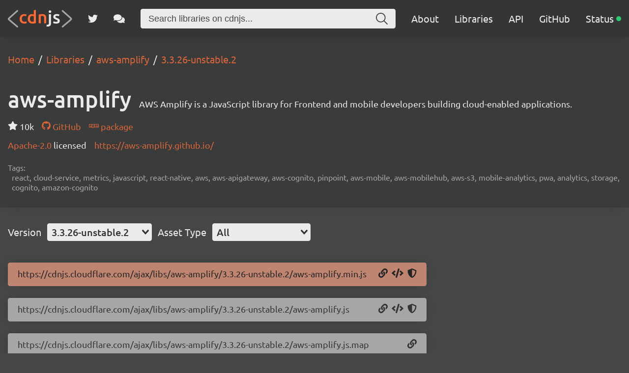

--- FILE ---
content_type: text/html; charset=utf-8
request_url: https://cdnjs.com/libraries/aws-amplify/3.3.26-unstable.2
body_size: 25924
content:
<!doctype html>
<html data-n-head-ssr lang="en" data-n-head="%7B%22lang%22:%7B%22ssr%22:%22en%22%7D%7D">
  <head >
    <meta data-n-head="ssr" charset="utf-8"><meta data-n-head="ssr" name="viewport" content="width=device-width, initial-scale=1"><meta data-n-head="ssr" name="mobile-web-app-capable" content="yes"><meta data-n-head="ssr" name="apple-mobile-web-app-capable" content="yes"><meta data-n-head="ssr" name="theme-color" content="#d9643a"><meta data-n-head="ssr" name="twitter:card" content="summary_large_image"><meta data-n-head="ssr" name="twitter:site" content="@cdnjs"><meta data-n-head="ssr" name="twitter:creator" content="@MattIPv4"><meta data-n-head="ssr" name="twitter:image" content="https://cdnjs.com/banner.png"><meta data-n-head="ssr" name="twitter:image:alt" content="cdnjs banner image"><meta data-n-head="ssr" prefix="og: http://ogp.me/ns#" property="og:type" content="website"><meta data-n-head="ssr" prefix="og: http://ogp.me/ns#" property="og:locale" content="en_GB"><meta data-n-head="ssr" prefix="og: http://ogp.me/ns#" property="og:site_name" content="cdnjs"><meta data-n-head="ssr" prefix="og: http://ogp.me/ns#" property="og:image" content="https://cdnjs.com/banner.png"><meta data-n-head="ssr" prefix="og: http://ogp.me/ns#" property="og:image:url" content="https://cdnjs.com/banner.png"><meta data-n-head="ssr" data-hid="title" name="title" content="aws-amplify - Libraries - cdnjs - The #1 free and open source CDN built to make life easier for developers"><meta data-n-head="ssr" data-hid="description" name="description" content="AWS Amplify is a JavaScript library for Frontend and mobile developers building cloud-enabled applications. - Simple. Fast. Reliable. Content delivery at its finest. cdnjs is a free and open-source CDN service trusted by over 12.5% of all websites, serving over 200 billion requests each month, powered by Cloudflare. We make it faster and easier to load library files on your websites."><meta data-n-head="ssr" data-hid="keywords" name="keywords" content="react, cloud-service, metrics, javascript, react-native, aws, aws-apigateway, aws-cognito, pinpoint, aws-mobile, aws-mobilehub, aws-s3, mobile-analytics, pwa, analytics, storage, cognito, amazon-cognito, aws-amplify, aws amplify, aws-amplify cdn, aws amplify cdn, aws-amplify cdnjs, aws amplify cdnjs, aws-amplify library, aws amplify library, cdn, cdnjs, js, javascript, css, library, web, front-end, free, open-source, open source, oss, npm, github"><meta data-n-head="ssr" data-hid="twitter:title" name="twitter:title" content="aws-amplify - Libraries - cdnjs - The #1 free and open source CDN built to make life easier for developers"><meta data-n-head="ssr" data-hid="twitter:description" name="twitter:description" content="AWS Amplify is a JavaScript library for Frontend and mobile developers building cloud-enabled applications. - Simple. Fast. Reliable. Content delivery at its finest. cdnjs is a free and open-source CDN service trusted by over 12.5% of all websites, serving over 200 billion requests each month, powered by Cloudflare. We make it faster and easier to load library files on your websites."><meta data-n-head="ssr" data-hid="twitter:url" name="twitter:url" content="https://cdnjs.com/libraries/aws-amplify/3.3.26-unstable.2"><meta data-n-head="ssr" data-hid="og:title" prefix="og: http://ogp.me/ns#" property="og:title" content="aws-amplify - Libraries - cdnjs - The #1 free and open source CDN built to make life easier for developers"><meta data-n-head="ssr" data-hid="og:description" prefix="og: http://ogp.me/ns#" property="og:description" content="AWS Amplify is a JavaScript library for Frontend and mobile developers building cloud-enabled applications. - Simple. Fast. Reliable. Content delivery at its finest. cdnjs is a free and open-source CDN service trusted by over 12.5% of all websites, serving over 200 billion requests each month, powered by Cloudflare. We make it faster and easier to load library files on your websites."><meta data-n-head="ssr" data-hid="og:url" prefix="og: http://ogp.me/ns#" property="og:url" content="https://cdnjs.com/libraries/aws-amplify/3.3.26-unstable.2"><meta data-n-head="ssr" data-hid="canonical" rel="canonical" href="https://cdnjs.com/libraries/aws-amplify/3.3.26-unstable.2"><title>aws-amplify - Libraries - cdnjs - The #1 free and open source CDN built to make life easier for developers</title><link data-n-head="ssr" rel="icon" type="image/png" href="/favicon.png"><link data-n-head="ssr" rel="shortcut-icon" type="image/png" href="/favicon.png"><link data-n-head="ssr" rel="apple-touch-icon" type="image/png" href="/favicon.png"><link data-n-head="ssr" data-hid="canonical" rel="canonical" href="https://cdnjs.com"><script data-n-head="ssr" src="https://api.radar.cloudflare.com/beacon.js" defer></script><script data-n-head="ssr" type="application/ld+json">{"@context":"http://schema.org","@type":"WebApplication","name":"aws-amplify","description":"AWS Amplify is a JavaScript library for Frontend and mobile developers building cloud-enabled applications.","keywords":"react,cloud-service,metrics,javascript,react-native,aws,aws-apigateway,aws-cognito,pinpoint,aws-mobile,aws-mobilehub,aws-s3,mobile-analytics,pwa,analytics,storage,cognito,amazon-cognito","url":"https://cdnjs.com/libraries/aws-amplify","downloadUrl":"https://cdnjs.cloudflare.com/ajax/libs/aws-amplify/6.15.7/aws-amplify.min.js","softwareVersion":"6.15.7","applicationCategory":"library","operatingSystem":"any"}</script><script data-n-head="ssr" type="application/ld+json">{"@context":"http://schema.org","@type":"WebSite","name":"cdnjs","alternateName":"CDNJS","description":"The #1 free and open source CDN built to make life easier for developers","image":"https://cdnjs.com/favicon.png","thumbnailUrl":"https://cdnjs.com/banner.png","url":"https://cdnjs.com/","sameAs":["https://github.com/cdnjs","https://twitter.com/cdnjs","https://linkedin.com/company/cdnjs"],"potentialAction":{"@type":"SearchAction","target":"https://cdnjs.com/libraries?q={search_term_string}","query-input":"name=search_term_string"}}</script><link rel="preload" href="/_/27ea87f.js" as="script"><link rel="preload" href="/_/f867c1e.js" as="script"><link rel="preload" href="/_/83ab4b1.js" as="script"><link rel="preload" href="/_/e0d7272.js" as="script"><link rel="preload" href="/_/a08a578.js" as="script"><link rel="preload" href="/_/835b390.js" as="script"><style data-vue-ssr-id="1ab9ae0a:0 262280fc:0 443e4d5c:0">@font-face{font-display:swap;font-family:"Ubuntu";font-style:normal;font-weight:300;src:local("Ubuntu Light "),local("Ubuntu-Light"),url(/_/fonts/ubuntu-latin-300.11dd408.woff2) format("woff2"),url(/_/fonts/ubuntu-latin-300.8a517f2.woff) format("woff")}@font-face{font-display:swap;font-family:"Ubuntu";font-style:italic;font-weight:300;src:local("Ubuntu Light italic"),local("Ubuntu-Lightitalic"),url(/_/fonts/ubuntu-latin-300italic.c6fd7cf.woff2) format("woff2"),url(/_/fonts/ubuntu-latin-300italic.5b545d0.woff) format("woff")}@font-face{font-display:swap;font-family:"Ubuntu";font-style:normal;font-weight:400;src:local("Ubuntu Regular "),local("Ubuntu-Regular"),url(/_/fonts/ubuntu-latin-400.3525fd9.woff2) format("woff2"),url(/_/fonts/ubuntu-latin-400.1cac021.woff) format("woff")}@font-face{font-display:swap;font-family:"Ubuntu";font-style:italic;font-weight:400;src:local("Ubuntu Regular italic"),local("Ubuntu-Regularitalic"),url(/_/fonts/ubuntu-latin-400italic.1bee454.woff2) format("woff2"),url(/_/fonts/ubuntu-latin-400italic.5a969b4.woff) format("woff")}@font-face{font-display:swap;font-family:"Ubuntu";font-style:normal;font-weight:500;src:local("Ubuntu Medium "),local("Ubuntu-Medium"),url(/_/fonts/ubuntu-latin-500.111af58.woff2) format("woff2"),url(/_/fonts/ubuntu-latin-500.437d925.woff) format("woff")}@font-face{font-display:swap;font-family:"Ubuntu";font-style:italic;font-weight:500;src:local("Ubuntu Medium italic"),local("Ubuntu-Mediumitalic"),url(/_/fonts/ubuntu-latin-500italic.b3b0953.woff2) format("woff2"),url(/_/fonts/ubuntu-latin-500italic.c4134df.woff) format("woff")}@font-face{font-display:swap;font-family:"Ubuntu";font-style:normal;font-weight:700;src:local("Ubuntu Bold "),local("Ubuntu-Bold"),url(/_/fonts/ubuntu-latin-700.7b253bf.woff2) format("woff2"),url(/_/fonts/ubuntu-latin-700.80d4eba.woff) format("woff")}@font-face{font-display:swap;font-family:"Ubuntu";font-style:italic;font-weight:700;src:local("Ubuntu Bold italic"),local("Ubuntu-Bolditalic"),url(/_/fonts/ubuntu-latin-700italic.270eb36.woff2) format("woff2"),url(/_/fonts/ubuntu-latin-700italic.7759495.woff) format("woff")}.ais-Breadcrumb-list,.ais-CurrentRefinements-list,.ais-HierarchicalMenu-list,.ais-Hits-list,.ais-InfiniteHits-list,.ais-InfiniteResults-list,.ais-Menu-list,.ais-NumericMenu-list,.ais-Pagination-list,.ais-RatingMenu-list,.ais-RefinementList-list,.ais-Results-list,.ais-ToggleRefinement-list{list-style:none;margin:0;padding:0}.ais-ClearRefinements-button,.ais-CurrentRefinements-delete,.ais-CurrentRefinements-reset,.ais-GeoSearch-redo,.ais-GeoSearch-reset,.ais-HierarchicalMenu-showMore,.ais-InfiniteHits-loadMore,.ais-InfiniteHits-loadPrevious,.ais-InfiniteResults-loadMore,.ais-Menu-showMore,.ais-RangeInput-submit,.ais-RefinementList-showMore,.ais-SearchBox-reset,.ais-SearchBox-submit,.ais-VoiceSearch-button{background:none;border:0;color:inherit;cursor:pointer;font:inherit;line-height:normal;overflow:visible;padding:0;-webkit-user-select:none;-moz-user-select:none;user-select:none}.ais-ClearRefinements-button::-moz-focus-inner,.ais-CurrentRefinements-delete::-moz-focus-inner,.ais-CurrentRefinements-reset::-moz-focus-inner,.ais-GeoSearch-redo::-moz-focus-inner,.ais-GeoSearch-reset::-moz-focus-inner,.ais-HierarchicalMenu-showMore::-moz-focus-inner,.ais-InfiniteHits-loadMore::-moz-focus-inner,.ais-InfiniteHits-loadPrevious::-moz-focus-inner,.ais-InfiniteResults-loadMore::-moz-focus-inner,.ais-Menu-showMore::-moz-focus-inner,.ais-RangeInput-submit::-moz-focus-inner,.ais-RefinementList-showMore::-moz-focus-inner,.ais-SearchBox-reset::-moz-focus-inner,.ais-SearchBox-submit::-moz-focus-inner,.ais-VoiceSearch-button::-moz-focus-inner{border:0;padding:0}.ais-ClearRefinements-button[disabled],.ais-CurrentRefinements-delete[disabled],.ais-CurrentRefinements-reset[disabled],.ais-GeoSearch-redo[disabled],.ais-GeoSearch-reset[disabled],.ais-HierarchicalMenu-showMore[disabled],.ais-InfiniteHits-loadMore[disabled],.ais-InfiniteHits-loadPrevious[disabled],.ais-InfiniteResults-loadMore[disabled],.ais-Menu-showMore[disabled],.ais-RangeInput-submit[disabled],.ais-RefinementList-showMore[disabled],.ais-SearchBox-reset[disabled],.ais-SearchBox-submit[disabled],.ais-VoiceSearch-button[disabled]{cursor:default}.ais-HierarchicalMenu-showMore,.ais-InfiniteHits-loadMore,.ais-InfiniteHits-loadPrevious,.ais-Menu-showMore,.ais-RefinementList-showMore{overflow-anchor:none}.ais-Breadcrumb-item,.ais-Breadcrumb-list,.ais-Pagination-list,.ais-PoweredBy,.ais-RangeInput-form,.ais-RatingMenu-link{align-items:center;display:flex}.ais-GeoSearch,.ais-GeoSearch-map{height:100%}.ais-HierarchicalMenu-list .ais-HierarchicalMenu-list{margin-left:1em}.ais-PoweredBy-logo{display:block;height:1.2em;width:auto}.ais-RatingMenu-starIcon{display:block;height:20px;width:20px}.ais-SearchBox-input::-ms-clear,.ais-SearchBox-input::-ms-reveal{display:none;height:0;width:0}.ais-SearchBox-input::-webkit-search-cancel-button,.ais-SearchBox-input::-webkit-search-decoration,.ais-SearchBox-input::-webkit-search-results-button,.ais-SearchBox-input::-webkit-search-results-decoration{display:none}.ais-RangeSlider .rheostat{margin-bottom:40px;margin-top:40px;overflow:visible}.ais-RangeSlider .rheostat-background{height:6px;top:0;width:100%}.ais-RangeSlider .rheostat-handle{margin-left:-12px;top:-7px}.ais-RangeSlider .rheostat-background{background-color:#fff;border:1px solid #aaa;position:relative}.ais-RangeSlider .rheostat-progress{background-color:#333;height:4px;position:absolute;top:1px}.rheostat-handle{background-color:#fff;border:1px solid #333;border-radius:50%;cursor:grab;height:20px;position:relative;width:20px;z-index:1}.rheostat-marker{background-color:#aaa;height:5px;margin-left:-1px;position:absolute;width:1px}.rheostat-marker--large{height:9px}.rheostat-value{padding-top:15px}.rheostat-tooltip,.rheostat-value{margin-left:50%;position:absolute;text-align:center;transform:translateX(-50%)}.rheostat-tooltip{top:-22px}[class^=ais-]{box-sizing:border-box;font-size:1rem}a[class^=ais-]{-webkit-text-decoration:none;text-decoration:none}.ais-Breadcrumb,.ais-ClearRefinements,.ais-CurrentRefinements,.ais-GeoSearch,.ais-HierarchicalMenu,.ais-Hits,.ais-HitsPerPage,.ais-InfiniteHits,.ais-InfiniteResults,.ais-Menu,.ais-MenuSelect,.ais-NumericMenu,.ais-NumericSelector,.ais-Pagination,.ais-Panel,.ais-PoweredBy,.ais-RangeInput,.ais-RangeSlider,.ais-RatingMenu,.ais-RefinementList,.ais-Results,.ais-ResultsPerPage,.ais-SearchBox,.ais-SortBy,.ais-Stats,.ais-ToggleRefinement{color:#3a4570}.ais-Breadcrumb-item--selected,.ais-HierarchicalMenu-item--selected,.ais-Menu-item--selected{font-weight:700}.ais-Breadcrumb-separator{font-weight:400;margin:0 .3em}.ais-Breadcrumb-link,.ais-HierarchicalMenu-link,.ais-Menu-link,.ais-Pagination-link,.ais-RatingMenu-link{color:#0096db;transition:color .2s ease-out}.ais-Breadcrumb-link:focus,.ais-Breadcrumb-link:hover,.ais-HierarchicalMenu-link:focus,.ais-HierarchicalMenu-link:hover,.ais-Menu-link:focus,.ais-Menu-link:hover,.ais-Pagination-link:focus,.ais-Pagination-link:hover,.ais-RatingMenu-link:focus,.ais-RatingMenu-link:hover{color:#0073a8}.ais-ClearRefinements-button,.ais-CurrentRefinements-reset,.ais-GeoSearch-redo,.ais-GeoSearch-reset,.ais-HierarchicalMenu-showMore,.ais-InfiniteHits-loadMore,.ais-InfiniteHits-loadPrevious,.ais-InfiniteResults-loadMore,.ais-Menu-showMore,.ais-RefinementList-showMore{background-color:#0096db;border-radius:5px;color:#fff;font-size:.8rem;outline:none;padding:.3rem .5rem;transition:background-color .2s ease-out}.ais-ClearRefinements-button:focus,.ais-ClearRefinements-button:hover,.ais-CurrentRefinements-reset:focus,.ais-CurrentRefinements-reset:hover,.ais-GeoSearch-redo:focus,.ais-GeoSearch-redo:hover,.ais-GeoSearch-reset:focus,.ais-GeoSearch-reset:hover,.ais-HierarchicalMenu-showMore:focus,.ais-HierarchicalMenu-showMore:hover,.ais-InfiniteHits-loadMore:focus,.ais-InfiniteHits-loadMore:hover,.ais-InfiniteHits-loadPrevious:focus,.ais-InfiniteHits-loadPrevious:hover,.ais-InfiniteResults-loadMore:focus,.ais-InfiniteResults-loadMore:hover,.ais-Menu-showMore:focus,.ais-Menu-showMore:hover,.ais-RefinementList-showMore:focus,.ais-RefinementList-showMore:hover{background-color:#0073a8}.ais-ClearRefinements-button--disabled,.ais-GeoSearch-redo--disabled,.ais-GeoSearch-reset--disabled,.ais-HierarchicalMenu-showMore--disabled,.ais-InfiniteHits-loadMore--disabled,.ais-InfiniteResults-loadMore--disabled,.ais-Menu-showMore--disabled,.ais-RefinementList-showMore--disabled{cursor:not-allowed;opacity:.6}.ais-ClearRefinements-button--disabled:focus,.ais-ClearRefinements-button--disabled:hover,.ais-GeoSearch-redo--disabled:focus,.ais-GeoSearch-redo--disabled:hover,.ais-GeoSearch-reset--disabled:focus,.ais-GeoSearch-reset--disabled:hover,.ais-HierarchicalMenu-showMore--disabled:focus,.ais-HierarchicalMenu-showMore--disabled:hover,.ais-InfiniteHits-loadMore--disabled:focus,.ais-InfiniteHits-loadMore--disabled:hover,.ais-InfiniteResults-loadMore--disabled:focus,.ais-InfiniteResults-loadMore--disabled:hover,.ais-Menu-showMore--disabled:focus,.ais-Menu-showMore--disabled:hover,.ais-RefinementList-showMore--disabled:focus,.ais-RefinementList-showMore--disabled:hover{background-color:#0096db}.ais-InfiniteHits-loadPrevious--disabled{display:none}.ais-CurrentRefinements{margin-top:-.3rem}.ais-CurrentRefinements,.ais-CurrentRefinements-list{display:flex;flex-wrap:wrap}.ais-CurrentRefinements-item{background-color:#495588;border-radius:5px;display:flex;margin-right:.3rem;margin-top:.3rem;padding:.3rem .5rem}.ais-CurrentRefinements-category{display:flex;margin-left:.3em}.ais-CurrentRefinements-delete{margin-left:.3rem}.ais-CurrentRefinements-categoryLabel,.ais-CurrentRefinements-delete,.ais-CurrentRefinements-label{color:#fff;font-size:.8rem;white-space:nowrap}.ais-CurrentRefinements-reset{margin-top:.3rem;white-space:nowrap}.ais-CurrentRefinements-reset+.ais-CurrentRefinements-list{margin-left:.3rem}.ais-GeoSearch{position:relative}.ais-GeoSearch-control{left:3.75rem;position:absolute;top:.8rem}.ais-GeoSearch-label{background-color:#fff;border-radius:5px;box-shadow:0 1px 1px rgba(0,0,0,.1);display:block;font-size:.8rem;outline:none;padding:.3rem .5rem;transition:background-color .2s ease-out}.ais-GeoSearch-input{margin:0 .25rem 0 0}.ais-GeoSearch-label,.ais-GeoSearch-redo,.ais-GeoSearch-reset{white-space:nowrap}.ais-GeoSearch-reset{bottom:1.25rem;left:50%;position:absolute;transform:translateX(-50%)}.ais-HierarchicalMenu-link,.ais-Menu-link{display:block;line-height:1.5}.ais-HierarchicalMenu-list,.ais-Menu-list,.ais-NumericMenu-list,.ais-RatingMenu-list,.ais-RefinementList-list{font-weight:400;line-height:1.5}.ais-HierarchicalMenu-link:after{background-image:url("data:image/svg+xml;charset=utf-8,%3Csvg xmlns='http://www.w3.org/2000/svg' viewBox='0 0 24 24'%3E%3Cpath fill='%233A4570' d='m7.3 24-2.8-2.8 9.3-9.2-9.3-9.2L7.3 0l12.2 12z'/%3E%3C/svg%3E");background-size:100% 100%;content:"";display:none;height:10px;margin-left:.3em;width:10px}.ais-HierarchicalMenu-item--parent>.ais-HierarchicalMenu-link:after{display:inline-block}.ais-HierarchicalMenu-item--selected>.ais-HierarchicalMenu-link:after{transform:rotate(90deg)}.ais-CurrentRefinements-count,.ais-RatingMenu-count{font-size:.8rem}.ais-CurrentRefinements-count:before,.ais-RatingMenu-count:before{content:"("}.ais-CurrentRefinements-count:after,.ais-RatingMenu-count:after{content:")"}.ais-HierarchicalMenu-count,.ais-Menu-count,.ais-RefinementList-count,.ais-ToggleRefinement-count{background-color:#dfe2ee;border-radius:8px;color:#3a4570;font-size:.8rem;padding:.1rem .4rem}.ais-HierarchicalMenu-showMore,.ais-Menu-showMore,.ais-RefinementList-showMore{margin-top:.5rem}.ais-Highlight-highlighted,.ais-Snippet-highlighted{background-color:#ffc168}.ais-Hits-list,.ais-InfiniteHits-list,.ais-InfiniteResults-list,.ais-Results-list{display:flex;flex-wrap:wrap;margin-left:-1rem;margin-top:-1rem}.ais-Panel-body .ais-Hits-list,.ais-Panel-body .ais-InfiniteHits-list,.ais-Panel-body .ais-InfiniteResults-list,.ais-Panel-body .ais-Results-list{margin:.5rem 0 0 -1rem}.ais-Hits-item,.ais-InfiniteHits-item,.ais-InfiniteResults-item,.ais-Results-item{border:1px solid #c4c8d8;box-shadow:0 2px 5px 0 #e3e5ec;margin-left:1rem;margin-top:1rem;padding:1rem;width:calc(25% - 1rem)}.ais-Panel-body .ais-Hits-item,.ais-Panel-body .ais-InfiniteHits-item,.ais-Panel-body .ais-InfiniteResults-item,.ais-Panel-body .ais-Results-item{margin:.5rem 0 .5rem 1rem}.ais-InfiniteHits-loadMore,.ais-InfiniteResults-loadMore{margin-top:1rem}.ais-InfiniteHits-loadPrevious{margin-bottom:1rem}.ais-HitsPerPage-select,.ais-MenuSelect-select,.ais-NumericSelector-select,.ais-ResultsPerPage-select,.ais-SortBy-select{-webkit-appearance:none;-moz-appearance:none;appearance:none;background-color:#fff;background-image:url("data:image/svg+xml;charset=utf-8,%3Csvg xmlns='http://www.w3.org/2000/svg' viewBox='0 0 24 24'%3E%3Cpath fill='%233A4570' d='m0 7.3 2.8-2.8 9.2 9.3 9.2-9.3L24 7.3 12 19.5z'/%3E%3C/svg%3E");background-position:92% 50%;background-repeat:no-repeat;background-size:10px 10px;border:1px solid #c4c8d8;border-radius:5px;max-width:100%;padding:.3rem 2rem .3rem .3rem}.ais-Panel--collapsible{position:relative}.ais-Panel--collapsible.ais-Panel--collapsed .ais-Panel-body,.ais-Panel--collapsible.ais-Panel--collapsed .ais-Panel-footer{display:none}.ais-Panel--collapsible .ais-Panel-collapseButton{background:none;border:none;padding:0;position:absolute;right:0;top:0}.ais-Panel-header{border-bottom:1px solid #c4c8d8;font-size:.8rem;font-weight:700;margin-bottom:.5rem;padding-bottom:.5rem;text-transform:uppercase}.ais-Panel-footer{font-size:.8rem;margin-top:.5rem}.ais-RangeInput-input{height:1.5rem;line-height:1.5rem;padding:0 .2rem;width:5rem}.ais-RangeInput-separator{margin:0 .3rem}.ais-RangeInput-submit{-webkit-appearance:none;-moz-appearance:none;appearance:none;background-color:#0096db;border:none;border-radius:5px;color:#fff;font-size:.8rem;height:1.5rem;line-height:1.5rem;margin-left:.3rem;outline:none;padding:0 .5rem;transition:.2s ease-out}.ais-RangeInput-submit:focus,.ais-RangeInput-submit:hover{background-color:#0073a8}.ais-RatingMenu-count{color:#3a4570}.ais-Pagination-list{justify-content:center}.ais-Pagination-item+.ais-Pagination-item{margin-left:.3rem}.ais-Pagination-link{border:1px solid #c4c8d8;border-radius:5px;display:block;padding:.3rem .6rem;transition:background-color .2s ease-out}.ais-Pagination-link:focus,.ais-Pagination-link:hover{background-color:#e3e5ec}.ais-Pagination-item--disabled .ais-Pagination-link{color:#a5abc4;cursor:not-allowed;opacity:.6}.ais-Pagination-item--disabled .ais-Pagination-link:focus,.ais-Pagination-item--disabled .ais-Pagination-link:hover{background-color:#fff;color:#a5abc4}.ais-Pagination-item--selected .ais-Pagination-link{background-color:#0096db;border-color:#0096db;color:#fff}.ais-Pagination-item--selected .ais-Pagination-link:focus,.ais-Pagination-item--selected .ais-Pagination-link:hover{color:#fff}.ais-PoweredBy-text,.ais-Stats-text,.rheostat-tooltip,.rheostat-value{font-size:.8rem}.ais-PoweredBy-logo{margin-left:.3rem}.ais-RangeSlider .rheostat-progress{background-color:#495588}.ais-RangeSlider .rheostat-background{border-color:#878faf;box-sizing:border-box}.ais-RangeSlider .rheostat-handle{border-color:#878faf}.ais-RangeSlider .rheostat-marker{background-color:#878faf}.ais-Panel-body .ais-RangeSlider{margin:2rem 0}.ais-RangeSlider-handle{background:#fff;border:1px solid #46aeda;border-radius:50%;cursor:pointer;height:20px;position:relative;width:20px;z-index:1}.ais-RangeSlider-tooltip{background:#fff;font-size:.8em;position:absolute;top:-22px}.ais-RangeSlider-value{font-size:.8em;margin-left:-20px;padding-top:15px;position:absolute;text-align:center;width:40px}.ais-RangeSlider-marker{background:#ddd;height:5px;margin-left:-1px;position:absolute;width:1px}.ais-RatingMenu-item--disabled
.ais-RatingMenu-label,.ais-RatingMenu-item--disabled .ais-RatingMenu-count{color:#c4c8d8}.ais-RatingMenu-item--selected{font-weight:700}.ais-RatingMenu-link{line-height:1.5}.ais-RatingMenu-link>*+*{margin-left:.3rem}.ais-RatingMenu-starIcon{position:relative;top:-1px;width:15px;fill:#ffc168}.ais-RatingMenu-item--disabled .ais-RatingMenu-starIcon{fill:#c4c8d8}.ais-HierarchicalMenu-searchBox>*,.ais-Menu-searchBox>*,.ais-RefinementList-searchBox>*{margin-bottom:.5rem}.ais-SearchBox-form{display:block;position:relative}.ais-SearchBox-input{-webkit-appearance:none;-moz-appearance:none;appearance:none;background-color:#fff;border:1px solid #c4c8d8;border-radius:5px;padding:.3rem 1.7rem;position:relative;width:100%}.ais-SearchBox-input::-webkit-input-placeholder{color:#a5aed1}.ais-SearchBox-input::-moz-placeholder{color:#a5aed1}.ais-SearchBox-input:-ms-input-placeholder{color:#a5aed1}.ais-SearchBox-input:-moz-placeholder{color:#a5aed1}.ais-SearchBox-loadingIndicator,.ais-SearchBox-reset,.ais-SearchBox-submit{-webkit-appearance:none;-moz-appearance:none;appearance:none;height:20px;position:absolute;right:.3rem;top:50%;transform:translateY(-50%);width:20px;z-index:1}.ais-SearchBox-submit{left:.3rem}.ais-SearchBox-reset{right:.3rem}.ais-SearchBox-loadingIcon,.ais-SearchBox-resetIcon,.ais-SearchBox-submitIcon{left:50%;position:absolute;top:50%;transform:translateX(-50%) translateY(-50%)}.ais-SearchBox-resetIcon path,.ais-SearchBox-submitIcon path{fill:#495588}.ais-SearchBox-submitIcon{height:14px;width:14px}.ais-SearchBox-resetIcon{height:12px;width:12px}.ais-SearchBox-loadingIcon{height:16px;width:16px}.ais-VoiceSearch-button{background-color:transparent;border:none;border-radius:50%;color:#3a4570;height:24px;padding:4px;width:24px}.ais-VoiceSearch-button svg{color:currentColor}.ais-VoiceSearch-button:hover{background-color:#a5aed1;color:#fff;cursor:pointer}.ais-VoiceSearch-button:disabled{color:#a5aed1}.ais-VoiceSearch-button:disabled:hover{background:inherit;color:#a5aed1;cursor:not-allowed}.v-select{font-family:inherit;position:relative}.v-select,.v-select *{box-sizing:border-box}@keyframes vSelectSpinner{0%{transform:rotate(0deg)}to{transform:rotate(1turn)}}.vs__fade-enter-active,.vs__fade-leave-active{pointer-events:none;transition:opacity .15s cubic-bezier(1,.5,.8,1)}.vs__fade-enter,.vs__fade-leave-to{opacity:0}.vs--disabled .vs__clear,.vs--disabled .vs__dropdown-toggle,.vs--disabled .vs__open-indicator,.vs--disabled .vs__search,.vs--disabled .vs__selected{background-color:#f8f8f8;cursor:not-allowed}.v-select[dir=rtl] .vs__actions{padding:0 3px 0 6px}.v-select[dir=rtl] .vs__clear{margin-left:6px;margin-right:0}.v-select[dir=rtl] .vs__deselect{margin-left:0;margin-right:2px}.v-select[dir=rtl] .vs__dropdown-menu{text-align:right}.vs__dropdown-toggle{-webkit-appearance:none;-moz-appearance:none;appearance:none;background:none;border:0 solid rgba(60,60,60,.26);border-radius:4.5px;display:flex;padding:0 0 4px;white-space:normal}.vs__selected-options{display:flex;flex-basis:100%;flex-grow:1;flex-wrap:wrap;padding:0 2px;position:relative}.vs__actions{align-items:center;display:flex;padding:4px 6px 0 3px}.vs--searchable .vs__dropdown-toggle{cursor:text}.vs--unsearchable .vs__dropdown-toggle{cursor:pointer}.vs--open .vs__dropdown-toggle{border-bottom-color:transparent;border-bottom-left-radius:0;border-bottom-right-radius:0}.vs__open-indicator{fill:#343535;transform:scale(1);transition:transform .15s cubic-bezier(1,-.115,.975,.855);transition-timing-function:cubic-bezier(1,-.115,.975,.855)}.vs--open .vs__open-indicator{transform:rotate(180deg) scale(1)}.vs--loading .vs__open-indicator{opacity:0}.vs__clear{fill:#343535;background-color:transparent;border:0;cursor:pointer;margin-right:8px;padding:0}.vs__dropdown-menu{background:#fff;border:0 solid rgba(60,60,60,.26);border-radius:0 0 4.5px 4.5px;border-top-style:none;box-shadow:0 3px 6px 0 rgba(0,0,0,.15);box-sizing:border-box;display:block;left:0;list-style:none;margin:0;max-height:350px;min-width:160px;overflow-y:auto;padding:5px 0;position:absolute;text-align:left;top:100%;width:100%;z-index:1000}.vs__no-options{text-align:center}.vs__dropdown-option{clear:both;color:#333;cursor:pointer;display:block;line-height:1.42857143;padding:3px 20px;white-space:nowrap}.vs__dropdown-option--highlight{background:#5897fb;color:#fff}.vs__dropdown-option--deselect{background:#fb5858;color:#fff}.vs__dropdown-option--disabled{background:inherit;color:rgba(60,60,60,.5);cursor:inherit}.vs__selected{align-items:center;background-color:#f0f0f0;border:0 solid rgba(60,60,60,.26);border-radius:4.5px;color:#333;display:flex;line-height:1.4;margin:4px 2px 0;padding:0 .25em;z-index:0}.vs__deselect{-webkit-appearance:none;-moz-appearance:none;appearance:none;background:none;border:0;cursor:pointer;display:inline-flex;margin-left:4px;padding:0;fill:#343535;text-shadow:0 1px 0 #fff}.vs--single .vs__selected{background-color:transparent;border-color:transparent}.vs--single.vs--loading .vs__selected,.vs--single.vs--open .vs__selected{opacity:.4;position:absolute}.vs--single.vs--searching .vs__selected{display:none}.vs__search::-webkit-search-cancel-button{display:none}.vs__search::-ms-clear,.vs__search::-webkit-search-decoration,.vs__search::-webkit-search-results-button,.vs__search::-webkit-search-results-decoration{display:none}.vs__search,.vs__search:focus{-webkit-appearance:none;-moz-appearance:none;appearance:none;background:none;border:1px solid transparent;border-left:none;box-shadow:none;flex-grow:1;font-size:1em;line-height:1.4;margin:4px 0 0;max-width:100%;outline:none;padding:0 7px;width:0;z-index:1}.vs__search::-moz-placeholder{color:inherit}.vs__search::placeholder{color:inherit}.vs--unsearchable .vs__search{opacity:1}.vs--unsearchable:not(.vs--disabled) .vs__search{cursor:pointer}.vs--single.vs--searching:not(.vs--open):not(.vs--loading) .vs__search{opacity:.2}.vs__spinner{align-self:center;animation:vSelectSpinner 1.1s linear infinite;border:.9em solid hsla(0,0%,39%,.1);border-left-color:rgba(60,60,60,.45);font-size:5px;opacity:0;overflow:hidden;text-indent:-9999em;transform:translateZ(0);transition:opacity .1s}.vs__spinner,.vs__spinner:after{border-radius:50%;height:5em;width:5em}.vs--loading .vs__spinner{opacity:1}*{box-sizing:border-box}#__app,#__layout,#__nuxt,body,html{background-color:#454647;color:#ebebeb;font-family:"Ubuntu",sans-serif;font-weight:300;height:100vh;margin:0;min-height:100vh;padding:0}main{justify-content:space-between;min-height:100%;position:relative;z-index:0}main,main .content,main section{align-items:center;display:flex;flex-direction:column}main .content,main section{flex-grow:1;justify-content:center;width:100%}main .row{display:flex;flex-direction:row;flex-wrap:wrap}main .column{align-items:center;display:flex;flex-direction:column}footer .content,main .content{align-items:flex-start;justify-content:flex-start;margin:0 auto;max-width:1550px;padding:32px 16px}@media screen and (max-width:960px){footer .content,main .content{padding:16px}}header{align-items:center;background:#3a3c3c;box-shadow:0 16px 16px -16px rgba(0,0,0,.1);display:flex;flex-direction:column;width:100%}svg.icon{fill:currentColor;height:1em;vertical-align:text-top}code,svg.icon{display:inline-block}code{background:#343535;border-radius:4.5px;color:#d9643a;margin:2px 0;max-width:100%;padding:16px;word-break:break-word}:not(pre)>code{padding:4px 8px}pre[class*=language-]{border-radius:4.5px;box-shadow:0 0 16px 0 rgba(0,0,0,.1)}pre>code{overflow:auto}pre>code[class*=language-]{overflow:visible;overflow:initial;padding:0}.code-toolbar .toolbar .toolbar-item a,.code-toolbar .toolbar .toolbar-item button,.code-toolbar .toolbar .toolbar-item span{background:#454647;border-radius:4.5px;box-shadow:none;color:#ebebeb;cursor:pointer;padding:4px 12px;transition:color .15s cubic-bezier(1,-.115,.975,.855)}.code-toolbar .toolbar .toolbar-item a:focus,.code-toolbar .toolbar .toolbar-item a:hover,.code-toolbar .toolbar .toolbar-item button:focus,.code-toolbar .toolbar .toolbar-item button:hover,.code-toolbar .toolbar .toolbar-item span:focus,.code-toolbar .toolbar .toolbar-item span:hover{color:#d9643a}.page-enter-active,.page-leave-active{transition:opacity .15s ease}.page-enter,.page-leave-to{opacity:0}.search-enter-active,.search-leave-active{transition:opacity .2s ease}.search-enter,.search-leave-to{opacity:0}.assets-enter-active,.assets-leave-active{transition:opacity .2s ease}.assets-enter,.assets-leave-to{opacity:0}.homepage-search-enter-active,.homepage-search-leave-active{transition:opacity .2s ease}.homepage-search-enter,.homepage-search-leave-to{opacity:0}#__app main{opacity:0;transition:opacity .15s ease}#__app main.ready{opacity:1}.nav{background:#343535;box-shadow:0 16px 16px -16px rgba(0,0,0,.1);position:relative;width:100%;z-index:1}.nav .content{align-items:center;display:flex;flex-direction:row;flex-wrap:wrap;height:auto;min-height:75px;padding:16px 0}.nav .content .left{margin:0 auto 0 0}.nav .content .right{margin:0 0 0 auto}@media screen and (min-width:350px)and (max-width:960px){.nav .content .right{margin:15px 0 0 auto}}.nav .content .middle{flex-grow:1}.nav .content .middle .inline-search{margin-left:auto;max-width:600px;padding:0 16px}.nav .content .middle .inline-search .ais-SearchBox .ais-SearchBox-form .ais-SearchBox-input{height:40px;padding:4px 52px 4px 16px}.nav .content .middle .inline-search .ais-StateResults{width:calc(100% - 32px)}@media screen and (max-width:600px){.nav .content .middle{display:contents!important}.nav .content .middle .inline-search{margin-top:12px}}.nav .content .left,.nav .content .middle,.nav .content .right{align-content:center;display:flex;flex-direction:row;flex-wrap:wrap}.nav .content .left a,.nav .content .right a{align-items:center;color:#ebebeb;display:flex;font-family:"Ubuntu",sans-serif;font-size:20px;font-weight:400;justify-content:center;margin:4px 16px;-webkit-text-decoration:none;text-decoration:none;transition:color .15s cubic-bezier(1,-.115,.975,.855)}.nav .content .left a:focus,.nav .content .left a:hover,.nav .content .right a:focus,.nav .content .right a:hover{color:#a6a6a6}.nav .content .left a:focus i,.nav .content .left a:hover i,.nav .content .right a:focus i,.nav .content .right a:hover i{color:#ebebeb}.nav .content .left a i,.nav .content .right a i{color:#a6a6a6;font-size:26px;margin-top:2px;transition:color .15s cubic-bezier(1,-.115,.975,.855)}.nav .content .left a img,.nav .content .right a img{height:36px}@media screen and (max-width:600px){.nav .content .left a:not(.logo),.nav .content .right a:not(.logo){display:none}}.nav .content .left .fix-mobile a,.nav .content .right .fix-mobile a{float:right;transition:.5s}.nav .content .left .fix-mobile a.icon-mobile,.nav .content .right .fix-mobile a.icon-mobile{display:none;padding-top:.15rem}@media screen and (max-width:600px){.nav .content .left .fix-mobile,.nav .content .right .fix-mobile{position:absolute;right:0;top:1.3rem;transition:.5s}.nav .content .left .fix-mobile a.status,.nav .content .right .fix-mobile a.status{display:block;margin:4px 0}.nav .content .left .fix-mobile a.icon-mobile,.nav .content .right .fix-mobile a.icon-mobile{display:block}.nav.responsive{transition:.5s}.nav.responsive .content{padding-bottom:0;transition:.5s}.nav.responsive .content .right{background-color:#242525;display:flex;flex-direction:column;margin-top:15px;padding-bottom:5px;padding-top:5px;transition:.5s;width:100%}.nav.responsive .content .right a:not(.icon-mobile):not(.status){display:block;padding:10px 20px;transition:.5s;width:100%}}.status-indicator{border-radius:50%;display:inline-block;height:10px;margin:0 0 0 5px;width:10px}.status-indicator.status-indicator-critical{background-color:#e74c3c}.status-indicator.status-indicator-major{background-color:#e67e22}.status-indicator.status-indicator-minor{background-color:#f1c40f}.status-indicator.status-indicator-none{background-color:#2ecc71}main.landing{background-attachment:scroll;background-image:url(/_/6da6dfe9adcee0de10efcad20d5b33d7.svg);background-position:top;background-repeat:no-repeat;background-size:cover}@media only screen and (max-width:768px){main.landing{background-image:url(/_/3f8be9e66b13415b406a2004c0349580.svg);background-position:0 0}}main.landing section{align-items:flex-start;max-width:932px;padding:16px}main.landing section h1{color:#ebebeb;font-family:"Ubuntu",sans-serif;font-size:48px;font-weight:400;letter-spacing:.41px;margin:0 0 32px}@media only screen and (max-width:768px){main.landing section h1{font-size:32px;margin:0 0 16px}}main.landing section h2{color:#ebebeb;font-family:"Ubuntu",sans-serif;font-size:24px;font-weight:300;letter-spacing:.2px;margin:0 0 80px}@media only screen and (max-width:768px){main.landing section h2{font-size:16px;margin:0 0 40px}}@media screen and (max-width:600px){main.landing section{margin-top:80px}}header div.breadcrumbs{align-items:flex-start;margin:0 auto;max-width:1550px;padding:32px 16px 0}@media screen and (max-width:960px){header div.breadcrumbs{padding:16px 16px 0}}header div.breadcrumbs ol{display:flex;flex-direction:row;flex-wrap:wrap;list-style:none;margin:0;padding:0}header div.breadcrumbs ol li:not(:first-child) a:before{color:#ebebeb;content:"/";display:inline-block;margin:0 8px}header div.breadcrumbs ol li a{color:#d9643a;font-family:"Ubuntu",sans-serif;font-size:20px;font-weight:400;-webkit-text-decoration:none;text-decoration:none;transition:color .15s cubic-bezier(1,-.115,.975,.855)}header div.breadcrumbs ol li a:focus,header div.breadcrumbs ol li a:hover{color:#bc4c24}aside.corner{bottom:0;height:200px;overflow:hidden;position:absolute;right:0;width:200px;z-index:2}@media screen and (max-width:960px){aside.corner{display:none}}aside.corner:after{border-bottom:200px solid #343535;border-left:200px solid transparent;border-top:200px solid transparent;bottom:0;content:"";display:block;left:0;position:absolute;right:0;z-index:0}aside.corner div{height:100%;justify-content:flex-end;position:absolute;right:0;top:0;transform:rotate(-45deg);width:100%;z-index:1}aside.corner div,aside.corner div a{align-items:center;display:flex;flex-direction:column}aside.corner div a{color:#fff;font-family:"Ubuntu",sans-serif;font-size:16px;font-weight:400;margin:0 0 -12.8px;padding:25.6px;-webkit-text-decoration:none;text-decoration:none;transition:color .15s cubic-bezier(1,-.115,.975,.855)}aside.corner div a:focus,aside.corner div a:hover{color:#a6a6a6}aside.corner div a p{margin:0 0 12.8px}aside.corner div a svg{height:32px}main section .content a.button,main section .content button.button{-webkit-appearance:button;background:#d9643a;border:0;border-radius:4.5px;color:#fff;cursor:pointer;display:inline-block;font-size:18px;margin-bottom:10px;padding:12px 40px;-webkit-text-decoration:none;text-decoration:none;transition:background .15s cubic-bezier(1,-.115,.975,.855)}main section .content a.button:focus,main section .content a.button:hover,main section .content button.button:focus,main section .content button.button:hover{background:#bc4c24;color:#fff;-webkit-text-decoration:none;text-decoration:none}li.library-card{align-items:center;align-items:flex-start;background:#343535;border-radius:2.25px;box-shadow:0 0 16px 0 rgba(0,0,0,.1);display:flex;flex-basis:calc(50% - 64px);flex-direction:column;margin:8px 32px;padding:16px 24px}@media screen and (max-width:960px){li.library-card{flex-basis:100%;margin:8px 16px}}li.library-card .title{align-items:flex-end;display:flex;flex-direction:row;flex-wrap:wrap;width:100%}li.library-card .title a{color:#d9643a;display:block;font-family:"Ubuntu",sans-serif;font-size:24px;font-weight:400;margin:0;padding:0;-webkit-text-decoration:none;text-decoration:none;transition:color .15s cubic-bezier(1,-.115,.975,.855)}li.library-card .title a:focus,li.library-card .title a:hover{color:#bc4c24}li.library-card .title a .version{font-size:14px}li.library-card .title .stars{color:#ebebeb;display:block;font-family:"Ubuntu",sans-serif;font-size:14px;font-weight:400;margin:auto 0 auto 16px}li.library-card .title .stars i{margin:0 0 4px}@media screen and (max-width:600px){li.library-card .title .stars{margin:0}}li.library-card .title .library-options{display:contents}@media screen and (max-width:600px){li.library-card .title .library-options{display:flex;margin-top:5px;width:100%!important}}li.library-card .description{flex-grow:1;font-size:16px;margin:16px 0 0}li.library-card .description,li.library-card .tags{color:#ebebeb;font-family:"Ubuntu",sans-serif;font-weight:400}li.library-card .tags{font-size:12px;margin:8px 0 0}li.library-card .tags .keywords{display:inline-block;margin:0 0 0 8px}.content.library-hero .row.name{align-items:baseline}.content.library-hero .row.name h1{color:#ebebeb;font-family:"Ubuntu",sans-serif;font-size:45px;font-weight:500}.content.library-hero .row p,.content.library-hero .row.name h1,.content.library-hero .row.name p{margin:8px 16px 8px 0}.content.library-hero .row p a{color:#d9643a;-webkit-text-decoration:none;text-decoration:none;transition:color .15s cubic-bezier(1,-.115,.975,.855)}.content.library-hero .row p a:focus,.content.library-hero .row p a:hover{color:#bc4c24}.content.library-hero p{color:#ebebeb;font-family:"Ubuntu",sans-serif;font-size:18px;font-weight:400}.content.library-hero .tags{color:#a6a6a6;font-size:16px;margin:16px 0 0}.content.library-hero .tags .keywords{display:inline-block;margin:0 0 0 8px}.library-asset-buttons{align-items:center;display:flex;flex-direction:row;flex-wrap:wrap;flex-wrap:nowrap;margin:0 0 0 auto}.library-asset-buttons button{-webkit-appearance:button;background:none;border:0;color:#ebebeb;cursor:pointer;font-size:1.2rem;margin:0 0 0 8px;overflow:visible;padding:0;text-transform:none;transition:color .15s cubic-bezier(1,-.115,.975,.855)}.library-asset-buttons button:hover{color:#a6a6a6}.ais-InstantSearch{width:100%}.ais-InstantSearch.inline-search{position:relative;transition:margin-bottom .2s ease}.ais-InstantSearch.inline-search .ais-StateResults{position:absolute;top:calc(100% + 4px);width:100%;z-index:100}.ais-InstantSearch.inline-search .ais-StateResults .ais-Hits{background:#343535;border-radius:4.5px;box-shadow:0 0 16px 0 rgba(0,0,0,.1)}.ais-InstantSearch.inline-search .ais-StateResults .ais-Hits ul{list-style:none;margin:0;padding:16px}.ais-InstantSearch.inline-search .ais-StateResults .ais-Hits ul li{background:#454647;border-radius:2.25px;margin:0;padding:16px}.ais-InstantSearch.inline-search .ais-StateResults .ais-Hits ul li a{display:block;margin:0;padding:0;-webkit-text-decoration:none;text-decoration:none}.ais-InstantSearch.inline-search .ais-StateResults .ais-Hits ul li a:focus p.name,.ais-InstantSearch.inline-search .ais-StateResults .ais-Hits ul li a:hover p.name{color:#bc4c24}.ais-InstantSearch.inline-search .ais-StateResults .ais-Hits ul li a:focus p.description,.ais-InstantSearch.inline-search .ais-StateResults .ais-Hits ul li a:hover p.description{color:#a6a6a6}.ais-InstantSearch.inline-search .ais-StateResults .ais-Hits ul li a p{transition:color .15s cubic-bezier(1,-.115,.975,.855)}.ais-InstantSearch.inline-search .ais-StateResults .ais-Hits ul li a p.name{color:#d9643a;font-family:"Ubuntu",sans-serif;font-size:20px;font-weight:400;margin:0 0 4px}.ais-InstantSearch.inline-search .ais-StateResults .ais-Hits ul li a p.name span.version{font-size:16px}.ais-InstantSearch.inline-search .ais-StateResults .ais-Hits ul li a p.description{color:#ebebeb;font-family:"Ubuntu",sans-serif;font-size:16px;font-weight:400;margin:0}.ais-InstantSearch.inline-search .ais-StateResults .ais-Hits ul li+li{margin-top:16px}.ais-InstantSearch.primary-search{align-items:center;align-items:normal;display:flex;flex-direction:column;flex-grow:1}.ais-InstantSearch.primary-search header{align-items:center;display:flex;flex-direction:column;padding:64px 16px 16px}@media screen and (max-width:960px){.ais-InstantSearch.primary-search header{padding:16px 16px 0}}.ais-InstantSearch.primary-search header .content{align-items:center;max-width:1100px;padding:0}.ais-InstantSearch.primary-search header .content .ais-SearchBox{width:100%}.ais-InstantSearch.primary-search header .content .ais-Stats p{color:#a6a6a6;font-family:"Ubuntu",sans-serif;font-size:18px;font-weight:400}.ais-InstantSearch.primary-search header .content .ais-Stats p .hits{color:#d9643a}.ais-InstantSearch.primary-search .ais-InfiniteHits{margin:0 auto;max-width:1280px;padding:0}.ais-InstantSearch.primary-search .ais-InfiniteHits ul{display:flex;flex-direction:row;flex-wrap:wrap;list-style:none;margin:16px 0;padding:0;width:100%}@media screen and (max-width:960px){.ais-InstantSearch.primary-search .ais-InfiniteHits ul{margin:8px 0}}.ais-InstantSearch.primary-search .ais-InfiniteHits ul li.not-found,.ais-InstantSearch.primary-search .ais-InfiniteHits ul li.show-more{flex-basis:100%}.ais-InstantSearch.primary-search .ais-InfiniteHits ul li.show-more{background:none;box-shadow:none;display:flex;flex-direction:row;flex-wrap:wrap;justify-content:center}.ais-InstantSearch.primary-search .ais-InfiniteHits ul li.not-found p{color:#ebebeb;font-family:"Ubuntu",sans-serif;font-size:16px;font-weight:400;margin:4px 0;text-align:center}@media screen and (max-width:960px){.ais-InstantSearch.primary-search .ais-InfiniteHits ul li.not-found p{text-align:left}}.ais-InstantSearch.primary-search .ais-InfiniteHits ul li.not-found p:first-child{font-size:18px;margin:4px 0 24px}.ais-InstantSearch.primary-search .ais-InfiniteHits ul li.not-found p a{color:#d9643a;-webkit-text-decoration:none;text-decoration:none;transition:color .15s cubic-bezier(1,-.115,.975,.855)}.ais-InstantSearch.primary-search .ais-InfiniteHits ul li.not-found p a:focus,.ais-InstantSearch.primary-search .ais-InfiniteHits ul li.not-found p a:hover{color:#bc4c24}.ais-InstantSearch .ais-SearchBox .ais-SearchBox-form .ais-SearchBox-input{background:#ebebeb;border:0;border-radius:4.5px;color:#454647;font-size:18px;height:48px;padding:8px 52px 8px 16px}.ais-InstantSearch .ais-SearchBox .ais-SearchBox-form .ais-SearchBox-input::-moz-placeholder{color:#454647}.ais-InstantSearch .ais-SearchBox .ais-SearchBox-form .ais-SearchBox-input::placeholder{color:#454647}.ais-InstantSearch .ais-SearchBox .ais-SearchBox-form .ais-SearchBox-reset,.ais-InstantSearch .ais-SearchBox .ais-SearchBox-form .ais-SearchBox-submit{background:#ebebeb;height:24px;left:auto;right:16px;width:24px}.ais-InstantSearch .ais-SearchBox .ais-SearchBox-form .ais-SearchBox-reset .ais-SearchBox-resetIcon,.ais-InstantSearch .ais-SearchBox .ais-SearchBox-form .ais-SearchBox-reset .ais-SearchBox-submitIcon,.ais-InstantSearch .ais-SearchBox .ais-SearchBox-form .ais-SearchBox-submit .ais-SearchBox-resetIcon,.ais-InstantSearch .ais-SearchBox .ais-SearchBox-form .ais-SearchBox-submit .ais-SearchBox-submitIcon{height:24px;left:auto;position:static;top:auto;transform:none;width:24px}.ais-InstantSearch .ais-SearchBox .ais-SearchBox-form .ais-SearchBox-reset .ais-SearchBox-resetIcon path,.ais-InstantSearch .ais-SearchBox .ais-SearchBox-form .ais-SearchBox-reset .ais-SearchBox-submitIcon path,.ais-InstantSearch .ais-SearchBox .ais-SearchBox-form .ais-SearchBox-submit .ais-SearchBox-resetIcon path,.ais-InstantSearch .ais-SearchBox .ais-SearchBox-form .ais-SearchBox-submit .ais-SearchBox-submitIcon path{fill:#454647}main>.banner{align-items:center;background:#d9643a;box-shadow:0 0 16px 0 rgba(0,0,0,.1);display:flex;flex-direction:row;flex-wrap:wrap;justify-content:flex-start;padding:8px 232px 8px 32px;width:100%;z-index:1}@media screen and (max-width:960px){main>.banner{padding:8px 16px}}main>.banner p{color:#141515}main>.banner p:first-child{border-right:2px solid #141515;font-family:"Ubuntu",sans-serif;font-size:18px;font-weight:400;line-height:1.3;margin:0 8px 0 0;padding:0 8px 0 0}main>.banner p:last-child{font-size:16px;line-height:1.1;margin:2px 0 0}main>.banner p:last-child a{color:#030303;-webkit-text-decoration:underline;text-decoration:underline;transition:color .15s cubic-bezier(1,-.115,.975,.855)}main>.banner p:last-child a:focus,main>.banner p:last-child a:hover{color:#343535}footer{background:#242525;color:#ebebeb}footer .content{display:flex;flex-direction:row;flex-wrap:wrap}footer .content dl{flex-grow:1;margin:0 16px 16px}footer .content dl dt{color:#a6a6a6;font-size:14px;margin:0 0 16px;text-transform:uppercase}footer .content dl dt:not(:first-of-type){margin:24px 0 16px}footer .content dl dt.logo img{width:200px}footer .content dl dd{margin:0 0 4px}footer .content dl dd a{color:#ebebeb;-webkit-text-decoration:none;text-decoration:none;transition:color .15s cubic-bezier(1,-.115,.975,.855)}footer .content dl dd a:focus,footer .content dl dd a:hover{color:#d9643a}footer .content dl dd.copy-social{display:flex;flex-direction:row;flex-wrap:wrap;font-size:22px;line-height:22px;margin:16px 0 0}footer .content dl dd.copy-social span{border-right:1px solid #a6a6a6;font-size:16px;line-height:22px;margin:0 8px 0 0;padding:0 16px 0 0}footer .content dl dd.copy-social a{margin:0 8px}footer .content dl dd.break{height:12px}@media screen and (max-width:768px){footer{padding-top:20px}}.json-example .select{display:flex;flex-direction:row;flex-wrap:wrap}.json-example .select a{background:#d9643a;color:#141515;cursor:pointer;display:inline-block;font-family:"Ubuntu",sans-serif;font-size:.9em;font-weight:400;padding:2px 8px;-webkit-text-decoration:none;text-decoration:none;transition:background .15s cubic-bezier(1,-.115,.975,.855)}.json-example .select a:first-child{border-radius:4.5px 0 0 4.5px}.json-example .select a:last-child{border-radius:0 4.5px 4.5px 0}.json-example .select a.active,.json-example .select a:focus,.json-example .select a:hover{background:#bc4c24}.json-example pre{margin:0}.json-example pre[class*=language-]{background:#343535;border-radius:4.5px;margin:8px 0 0;padding:0}.json-example pre[class*=language-] code{box-shadow:none;line-height:normal;margin:0;white-space:pre}.json-example pre code{box-shadow:0 0 16px 0 rgba(0,0,0,.1);font-size:14px;margin:8px 0 0;padding:16px;white-space:normal}.animated-background{height:100%;left:0;overflow:hidden;pointer-events:none;position:absolute;right:0;top:0;width:100%;z-index:-1}@media only screen and (max-width:768px){.animated-background{display:none}}.transition-height-enter-active,.transition-height-leave-active{overflow:hidden;transition:height .2s ease,opacity .2s ease}.transition-height-enter,.transition-height-leave-to{height:0;opacity:0}main.index h2 sup{vertical-align:text-top}main.index h2 sup a{color:#a6a6a6;-webkit-text-decoration:none;text-decoration:none;transition:color .15s cubic-bezier(1,-.115,.975,.855)}main.index h2 sup a:focus,main.index h2 sup a:hover{color:#d9643a}main.index .homepage-search{margin:0 0 128px;transition:margin-bottom .2s ease;width:100%}main.libraries>section>header{box-shadow:none}main.libraries-library .content .filter{align-items:center;margin:0 0 8px}@media screen and (max-width:960px){main.libraries-library .content .filter{align-items:flex-start;flex-direction:column;margin:0}}main.libraries-library .content .filter p{color:#ebebeb;font-family:"Ubuntu",sans-serif;font-size:20px;font-weight:400;margin:0 12px 8px 0}@media screen and (min-width:960px){main.libraries-library .content .filter p:not(:first-child){margin:0 12px 8px}}main.libraries-library .content .filter .v-select{background:#ebebeb;border:0;border-radius:4.5px;flex-grow:1;margin:0 0 8px;min-width:200px}main.libraries-library .content .filter .v-select.vs--open{border-radius:4.5px 4.5px 0 0}main.libraries-library .content .filter .v-select .vs__selected{color:#343535;font-family:"Ubuntu",sans-serif;font-size:20px;font-weight:500}main.libraries-library .content .filter .v-select .vs__dropdown-menu .vs__dropdown-option{background:transparent;color:#343535;font-family:"Ubuntu",sans-serif;font-weight:400;transition:background .15s cubic-bezier(1,-.115,.975,.855),color .15s cubic-bezier(1,-.115,.975,.855)}main.libraries-library .content .filter .v-select .vs__dropdown-menu .vs__dropdown-option.vs__dropdown-option--selected{color:#d9643a}main.libraries-library .content .filter .v-select .vs__dropdown-menu .vs__dropdown-option.vs__dropdown-option--highlight{background:#454647;color:#d9643a}main.libraries-library .content .assets{align-items:center;align-items:flex-start;display:flex;flex-direction:column;list-style:none;margin:16px 0 0;padding:0}main.libraries-library .content .assets .asset{background:#a6a6a6;border-radius:4.5px;box-shadow:0 0 16px 0 rgba(0,0,0,.1);color:#343535;display:flex;flex-direction:row;flex-wrap:wrap;flex-wrap:nowrap;font-family:"Ubuntu",sans-serif;font-size:18px;font-weight:400;margin:12px 0;padding:12px 20px 14px;width:100%}main.libraries-library .content .assets .asset.default-asset{background:#c08570;color:#242525}main.libraries-library .content .assets .asset.default-asset .library-asset-buttons svg{color:#242525}main.libraries-library .content .assets .asset.default-asset .library-asset-buttons svg:focus,main.libraries-library .content .assets .asset.default-asset .library-asset-buttons svg:hover{color:#343535}main.libraries-library .content .assets .asset .url{word-break:break-word}main.libraries-library .content .assets .asset .library-asset-buttons{padding:0 0 0 16px}main.libraries-library .content .assets .asset .library-asset-buttons svg{color:#343535}main.libraries-library .content .assets .asset .library-asset-buttons svg:focus,main.libraries-library .content .assets .asset .library-asset-buttons svg:hover{color:#454647}main.libraries-library .content .assets-message{color:#ebebeb;font-family:"Ubuntu",sans-serif;font-size:18px;font-weight:400;margin:24px 0}main.libraries-library-version .content .filter{align-items:center;margin:0 0 8px}@media screen and (max-width:960px){main.libraries-library-version .content .filter{align-items:flex-start;flex-direction:column;margin:0}}main.libraries-library-version .content .filter p{color:#ebebeb;font-family:"Ubuntu",sans-serif;font-size:20px;font-weight:400;margin:0 12px 8px 0}@media screen and (min-width:960px){main.libraries-library-version .content .filter p:not(:first-child){margin:0 12px 8px}}main.libraries-library-version .content .filter .v-select{background:#ebebeb;border:0;border-radius:4.5px;flex-grow:1;margin:0 0 8px;min-width:200px}main.libraries-library-version .content .filter .v-select.vs--open{border-radius:4.5px 4.5px 0 0}main.libraries-library-version .content .filter .v-select .vs__selected{color:#343535;font-family:"Ubuntu",sans-serif;font-size:20px;font-weight:500}main.libraries-library-version .content .filter .v-select .vs__dropdown-menu .vs__dropdown-option{background:transparent;color:#343535;font-family:"Ubuntu",sans-serif;font-weight:400;transition:background .15s cubic-bezier(1,-.115,.975,.855),color .15s cubic-bezier(1,-.115,.975,.855)}main.libraries-library-version .content .filter .v-select .vs__dropdown-menu .vs__dropdown-option.vs__dropdown-option--selected{color:#d9643a}main.libraries-library-version .content .filter .v-select .vs__dropdown-menu .vs__dropdown-option.vs__dropdown-option--highlight{background:#454647;color:#d9643a}main.libraries-library-version .content .assets{align-items:center;align-items:flex-start;display:flex;flex-direction:column;list-style:none;margin:16px 0 0;padding:0}main.libraries-library-version .content .assets .asset{background:#a6a6a6;border-radius:4.5px;box-shadow:0 0 16px 0 rgba(0,0,0,.1);color:#343535;display:flex;flex-direction:row;flex-wrap:wrap;flex-wrap:nowrap;font-family:"Ubuntu",sans-serif;font-size:18px;font-weight:400;margin:12px 0;padding:12px 20px 14px;width:100%}main.libraries-library-version .content .assets .asset.default-asset{background:#c08570;color:#242525}main.libraries-library-version .content .assets .asset.default-asset .library-asset-buttons svg{color:#242525}main.libraries-library-version .content .assets .asset.default-asset .library-asset-buttons svg:focus,main.libraries-library-version .content .assets .asset.default-asset .library-asset-buttons svg:hover{color:#343535}main.libraries-library-version .content .assets .asset .url{word-break:break-word}main.libraries-library-version .content .assets .asset .library-asset-buttons{padding:0 0 0 16px}main.libraries-library-version .content .assets .asset .library-asset-buttons svg{color:#343535}main.libraries-library-version .content .assets .asset .library-asset-buttons svg:focus,main.libraries-library-version .content .assets .asset .library-asset-buttons svg:hover{color:#454647}main.libraries-library-version .content .assets-message{color:#ebebeb;font-family:"Ubuntu",sans-serif;font-size:18px;font-weight:400;margin:24px 0}main.about header{background:none;box-shadow:none}main.about section>.content{align-items:start;display:grid;grid-column-gap:32px;grid-row-gap:32px;grid-template-columns:3fr 1fr;grid-template-rows:auto}@media screen and (max-width:960px){main.about section>.content{display:block}}main.about section>.content .left{display:grid;grid-column-gap:32px;grid-row-gap:32px;grid-template-columns:6fr 4fr;grid-template-rows:auto}@media screen and (max-width:960px){main.about section>.content .left{display:block}}main.about section>.content .left .members{grid-column:1/-1}main.about section>.content .left .members .member-blocks{display:flex;flex-direction:row;flex-wrap:wrap}main.about section>.content .left .members .member-blocks .member{display:flex;flex-basis:50%;flex-direction:row;flex-wrap:wrap;flex-wrap:nowrap;padding:0 24px 16px 0}@media screen and (max-width:600px){main.about section>.content .left .members .member-blocks .member{flex-basis:100%}}main.about section>.content .left .members .member-blocks .member a.avatar{align-items:center;display:inline-flex;height:78px;justify-content:center;margin:0 8px 0 0;width:78px}main.about section>.content .left .members .member-blocks .member a.avatar img{border-radius:2.25px;height:100%;-o-object-fit:contain;object-fit:contain;transition:filter .15s cubic-bezier(1,-.115,.975,.855);width:100%}main.about section>.content .left .members .member-blocks .member a.avatar img:hover{filter:grayscale(100%)}main.about section>.content .left .members .member-blocks .member a.avatar svg{color:#fff;height:90%;-o-object-fit:contain;object-fit:contain;width:90%}main.about section>.content .left .members .member-blocks .member .info{align-items:center;align-items:flex-start;display:flex;flex-direction:column}main.about section>.content .left .members .member-blocks .member .info .name{color:#ebebeb;font-family:"Ubuntu",sans-serif;font-size:23px;font-weight:500;margin:4px 0}main.about section>.content .left .members .member-blocks .member .info .role{color:#a6a6a6;font-size:18px;margin:4px 0}main.about section>.content .left .members .member-blocks .member .info .role a{color:#ebebeb;padding:0 0 0 4px;-webkit-text-decoration:none;text-decoration:none}main.about section>.content .left .members .member-blocks .member .info .role a:focus,main.about section>.content .left .members .member-blocks .member .info .role a:hover{color:#a6a6a6}main.about section>.content .sponsors .sponsor-blocks{display:grid;grid-auto-rows:200px;grid-column-gap:32px;grid-row-gap:32px;grid-template-columns:200px 200px;margin:0 0 32px}@media screen and (max-width:960px){main.about section>.content .sponsors .sponsor-blocks{display:block}}main.about section>.content .sponsors .sponsor-blocks .sponsor{background:#343535;border-radius:4.5px}@media screen and (max-width:960px)and (min-width:768px){main.about section>.content .sponsors .sponsor-blocks .sponsor{display:inline-flex;height:200px;margin:0 16px 16px 0;width:200px}main.about section>.content .sponsors .sponsor-blocks .sponsor img{height:100%;-o-object-fit:contain;object-fit:contain;width:100%}}@media screen and (max-width:768px)and (min-width:600px){main.about section>.content .sponsors .sponsor-blocks .sponsor{height:220px;margin:0 0 16px;padding-left:30%;padding-right:30%;width:100%}}@media screen and (max-width:600px){main.about section>.content .sponsors .sponsor-blocks .sponsor{height:150px;margin:0 0 16px;padding-left:15%;padding-right:15%;width:100%}}main.about section>.content .sponsors .sponsor-blocks .sponsor.contact{align-items:center;background:none;border:2px solid #ebebeb;display:flex;flex-direction:column;grid-column:1/-1;height:100%;justify-content:center;width:100%}@media screen and (max-width:960px){main.about section>.content .sponsors .sponsor-blocks .sponsor.contact{height:200px}}@media screen and (max-width:600px){main.about section>.content .sponsors .sponsor-blocks .sponsor.contact{padding-left:5%;padding-right:5%}}main.about section>.content .sponsors .sponsor-blocks .sponsor.contact h3{color:#ebebeb;font-family:"Ubuntu",sans-serif;font-size:22px;font-weight:500;margin:0 0 4px;text-align:center}main.about section>.content .sponsors .sponsor-blocks .sponsor.contact p{font-family:"Ubuntu",sans-serif;font-size:18px;font-weight:500;margin:0}main.about section>.content .sponsors .sponsor-blocks .sponsor p{color:#ebebeb}main.about section>.content .sponsors .sponsor-blocks .sponsor.dark p{color:#454647}main.about section>.content .sponsors .sponsor-blocks .sponsor.words a:focus img,main.about section>.content .sponsors .sponsor-blocks .sponsor.words a:hover img{opacity:.05}main.about section>.content .sponsors .sponsor-blocks .sponsor.words a:focus>div,main.about section>.content .sponsors .sponsor-blocks .sponsor.words a:hover>div{opacity:1;pointer-events:auto}main.about section>.content .sponsors .sponsor-blocks .sponsor.words a>div{align-items:center;display:flex;flex-direction:column;height:100%;justify-content:center;left:0;max-height:100%;opacity:0;pointer-events:none;position:absolute;top:0;transition:background .15s cubic-bezier(1,-.115,.975,.855),opacity .15s cubic-bezier(1,-.115,.975,.855);width:100%}main.about section>.content .sponsors .sponsor-blocks .sponsor.words a>div p{font-family:"Ubuntu",sans-serif;font-size:14px;font-weight:500;margin:0;padding:8px;text-align:center}main.about section>.content .sponsors .sponsor-blocks .sponsor:not(.words) a:focus img,main.about section>.content .sponsors .sponsor-blocks .sponsor:not(.words) a:hover img{opacity:.25}main.about section>.content .sponsors .sponsor-blocks .sponsor:not(.words) a>div{display:none;visibility:hidden}main.about section>.content .sponsors .sponsor-blocks .sponsor a{align-items:center;display:flex;flex-direction:column;height:100%;justify-content:center;position:relative;width:100%}main.about section>.content .sponsors .sponsor-blocks .sponsor a img{max-height:100%;max-width:100%;opacity:1;padding:0 16px;transition:opacity .15s cubic-bezier(1,-.115,.975,.855);width:100%}main.about section h1{font-size:30px;font-weight:500}main.about section h1,main.about section h2{color:#ebebeb;font-family:"Ubuntu",sans-serif}main.about section h2{font-size:26px;font-weight:400;margin:0 0 16px}main.about section p{color:#c0c2c2;font-family:"Ubuntu",sans-serif;font-size:18px;font-weight:300}main.about section p a{color:#d9643a;-webkit-text-decoration:none;text-decoration:none;-webkit-text-decoration:underline;text-decoration:underline;transition:color .15s cubic-bezier(1,-.115,.975,.855)}main.about section p a:focus,main.about section p a:hover{color:#bc4c24}main.api section header .content{padding:32px 16px 0}main.api section header .content h1{color:#ebebeb;font-family:"Ubuntu",sans-serif;font-size:24px;font-weight:500;margin:0 0 16px}main.api section header .content p{color:#c0c2c2;font-size:16px;margin:0 0 16px}main.api section header .content ul{margin:8px 0 32px;padding:0}main.api section header .content ul li{list-style:none}main.api section header .content ul li small{color:#a6a6a6;display:inline-block;font-family:"Ubuntu",sans-serif;font-size:.75em;font-weight:300;margin:0 0 8px;text-transform:uppercase}main.api section header .content ul li a{color:#ebebeb;display:inline-block;margin:0 0 4px 8px;transition:color .15s cubic-bezier(1,-.115,.975,.855)}main.api section header .content ul li a:focus,main.api section header .content ul li a:hover{color:#a6a6a6}main.api section :not(pre)>code{font-size:.85em}main.api section :not(pre)>code.key{background:#242525;font-size:.95em}main.api section .content{padding:0 16px 16px}main.api section .content h2{color:#ebebeb;font-family:"Ubuntu",sans-serif;font-weight:500;margin:32px 0 16px}main.api section .content .doc p{color:#c0c2c2;margin:8px 0}main.api section .content .doc p+h3{margin:24px 0 8px}main.api section .content .doc p a{color:#d9643a;-webkit-text-decoration:none;text-decoration:none;-webkit-text-decoration:underline;text-decoration:underline;transition:color .15s cubic-bezier(1,-.115,.975,.855)}main.api section .content .doc p a:focus,main.api section .content .doc p a:hover{color:#bc4c24}main.api section .content .doc h3{color:#ebebeb;font-family:"Ubuntu",sans-serif;font-weight:400;margin:8px 0}main.api section .content .doc table code{word-break:normal}main.api section .content .doc table th{color:#a6a6a6;font-family:"Ubuntu",sans-serif;font-size:.75em;font-weight:300;padding:0 4px 8px;text-align:left;text-transform:uppercase}main.api section .content .doc table td{padding:4px;vertical-align:top}main.api section .content .doc table td p:first-child{margin-top:0}main.api section .content .doc .callout{align-items:center;background:rgba(217,100,58,.9);border-radius:.5em;display:flex;flex-flow:row nowrap;margin:2em 0;padding:1em}main.api section .content .doc .callout>*{margin:0 .5em}main.api section .content .doc .callout .icon{color:#fff;font-size:2.25em}main.api section .content .doc .callout p{color:#141515;font-family:"Ubuntu",sans-serif;font-weight:500}main.api section .content .doc .callout p a{color:#fff}main.api section .content .doc .callout p a:focus,main.api section .content .doc .callout p a:hover{color:#141515}
.tlite{-webkit-backface-visibility:hidden;background:#111;border-radius:4px;box-shadow:0 .5rem 1rem -.5rem #000;color:#fff;font-family:sans-serif;font-size:.8rem;font-weight:400;opacity:0;padding:.6em .75rem;position:absolute;text-align:left;-webkit-text-decoration:none;text-decoration:none;transition:opacity .4s;visibility:hidden;white-space:nowrap;z-index:1000}.tlite-table td,.tlite-table th{position:relative}.tlite-visible{opacity:.9;visibility:visible}.tlite:before{background:inherit;content:" ";display:block;height:10px;position:absolute;transform:rotate(45deg);width:10px}.tlite-n:before{left:50%;margin-left:-5px;top:-3px}.tlite-nw:before{left:10px;top:-3px}.tlite-ne:before{right:10px;top:-3px}.tlite-s:before{bottom:-3px;left:50%;margin-left:-5px}.tlite-se:before{bottom:-3px;right:10px}.tlite-sw:before{bottom:-3px;left:10px}.tlite-w:before{left:-3px;margin-top:-5px;top:50%}.tlite-e:before{margin-top:-5px;right:-3px;top:50%}
.nuxt-progress{background-color:#d9643a;height:2px;left:0;opacity:1;position:fixed;right:0;top:0;transition:width .1s,opacity .4s;width:0;z-index:999999}.nuxt-progress.nuxt-progress-notransition{transition:none}.nuxt-progress-failed{background-color:red}</style>
  </head>
  <body >
    <div data-server-rendered="true" id="__nuxt"><!----><div id="__layout"><div id="__app"><main><!----> <nav class="nav"><div class="content"><div class="left"><a href="/" class="logo nuxt-link-active"><img src="/_/f7a2ebfb819c118086546e481876aef6.svg" alt="&lt; cdnjs &gt;"></a> <a href="https://twitter.com/cdnjs?utm_source=cdnjs&amp;utm_medium=cdnjs_link&amp;utm_campaign=cdnjs_nav" aria-label="cdnjs on Twitter"><svg xmlns="http://www.w3.org/2000/svg" viewBox="0 0 512 512" aria-hidden="true" class="icon"><path d="M459.37 151.716c.325 4.548.325 9.097.325 13.645 0 138.72-105.583 298.558-298.558 298.558-59.452 0-114.68-17.219-161.137-47.106 8.447.974 16.568 1.299 25.34 1.299 49.055 0 94.213-16.568 130.274-44.832-46.132-.975-84.792-31.188-98.112-72.772 6.498.974 12.995 1.624 19.818 1.624 9.421 0 18.843-1.3 27.614-3.573-48.081-9.747-84.143-51.98-84.143-102.985v-1.299c13.969 7.797 30.214 12.67 47.431 13.319-28.264-18.843-46.781-51.005-46.781-87.391 0-19.492 5.197-37.36 14.294-52.954 51.655 63.675 129.3 105.258 216.365 109.807-1.624-7.797-2.599-15.918-2.599-24.04 0-57.828 46.782-104.934 104.934-104.934 30.213 0 57.502 12.67 76.67 33.137 23.715-4.548 46.456-13.32 66.599-25.34-7.798 24.366-24.366 44.833-46.132 57.827 21.117-2.273 41.584-8.122 60.426-16.243-14.292 20.791-32.161 39.308-52.628 54.253z"></path></svg></a> <a href="https://github.com/cdnjs/cdnjs/discussions?utm_source=cdnjs&amp;utm_medium=cdnjs_link&amp;utm_campaign=cdnjs_nav" aria-label="Community Discussions"><svg xmlns="http://www.w3.org/2000/svg" viewBox="0 0 576 512" aria-hidden="true" class="icon"><path d="M416 192c0-88.4-93.1-160-208-160S0 103.6 0 192c0 34.3 14.1 65.9 38 92-13.4 30.2-35.5 54.2-35.8 54.5-2.2 2.3-2.8 5.7-1.5 8.7S4.8 352 8 352c36.6 0 66.9-12.3 88.7-25 32.2 15.7 70.3 25 111.3 25 114.9 0 208-71.6 208-160zm122 220c23.9-26 38-57.7 38-92 0-66.9-53.5-124.2-129.3-148.1.9 6.6 1.3 13.3 1.3 20.1 0 105.9-107.7 192-240 192-10.8 0-21.3-.8-31.7-1.9C207.8 439.6 281.8 480 368 480c41 0 79.1-9.2 111.3-25 21.8 12.7 52.1 25 88.7 25 3.2 0 6.1-1.9 7.3-4.8 1.3-2.9.7-6.3-1.5-8.7-.3-.3-22.4-24.2-35.8-54.5z"></path></svg></a></div> <div class="middle"><!----></div> <div class="right"><a href="/about">
                About
            </a> <a href="/libraries" class="nuxt-link-active">
                Libraries
            </a> <a href="/api">
                API
            </a> <a href="https://github.com/cdnjs?utm_source=cdnjs&amp;utm_medium=cdnjs_link&amp;utm_campaign=cdnjs_nav">
                GitHub
            </a> <div class="fix-mobile"><a aria-label="Toggle menu" class="icon-mobile"><svg xmlns="http://www.w3.org/2000/svg" viewBox="0 0 448 512" aria-hidden="true" class="icon"><path d="M16 132h416c8.837 0 16-7.163 16-16V76c0-8.837-7.163-16-16-16H16C7.163 60 0 67.163 0 76v40c0 8.837 7.163 16 16 16zm0 160h416c8.837 0 16-7.163 16-16v-40c0-8.837-7.163-16-16-16H16c-8.837 0-16 7.163-16 16v40c0 8.837 7.163 16 16 16zm0 160h416c8.837 0 16-7.163 16-16v-40c0-8.837-7.163-16-16-16H16c-8.837 0-16 7.163-16 16v40c0 8.837 7.163 16 16 16z"></path></svg></a> <a href="https://status.cdnjs.com/?utm_source=cdnjs&amp;utm_medium=cdnjs_link&amp;utm_campaign=cdnjs_nav" class="status">
                    Status <span></span></a></div></div></div></nav> <section><header><div class="content breadcrumbs"><ol itemscope="itemscope" itemtype="http://schema.org/BreadcrumbList"><li itemprop="itemListElement" itemscope="itemscope" itemtype="http://schema.org/ListItem"><a href="/" itemprop="item" class="nuxt-link-active"><span itemprop="name">Home</span></a> <meta content="1" itemprop="position"></li><li itemprop="itemListElement" itemscope="itemscope" itemtype="http://schema.org/ListItem"><a href="/libraries" itemprop="item" class="nuxt-link-active"><span itemprop="name">Libraries</span></a> <meta content="2" itemprop="position"></li><li itemprop="itemListElement" itemscope="itemscope" itemtype="http://schema.org/ListItem"><a href="/libraries/aws-amplify" itemprop="item" class="nuxt-link-active"><span itemprop="name">aws-amplify</span></a> <meta content="3" itemprop="position"></li><li itemprop="itemListElement" itemscope="itemscope" itemtype="http://schema.org/ListItem"><a href="/libraries/aws-amplify/3.3.26-unstable.2" aria-current="page" itemprop="item" class="nuxt-link-exact-active nuxt-link-active"><span itemprop="name">3.3.26-unstable.2</span></a> <meta content="4" itemprop="position"></li></ol></div> <div class="content library-hero"><div class="row name"><h1>aws-amplify</h1> <p>AWS Amplify is a JavaScript library for Frontend and mobile developers building cloud-enabled applications.</p></div> <div class="row"><p class="stars"><svg xmlns="http://www.w3.org/2000/svg" viewBox="0 0 576 512" aria-label="Stars" class="icon"><path d="M259.3 17.8L194 150.2 47.9 171.5c-26.2 3.8-36.7 36.1-17.7 54.6l105.7 103-25 145.5c-4.5 26.3 23.2 46 46.4 33.7L288 439.6l130.7 68.7c23.2 12.2 50.9-7.4 46.4-33.7l-25-145.5 105.7-103c19-18.5 8.5-50.8-17.7-54.6L382 150.2 316.7 17.8c-11.7-23.6-45.6-23.9-57.4 0z"></path></svg>
            10k
        </p> <p class="repo"><a href="https://github.com/aws-amplify/amplify-js?utm_source=cdnjs&amp;utm_medium=cdnjs_link&amp;utm_campaign=cdnjs_library"><svg xmlns="http://www.w3.org/2000/svg" viewBox="0 0 496 512" aria-hidden="true" class="icon"><path d="M165.9 397.4c0 2-2.3 3.6-5.2 3.6-3.3.3-5.6-1.3-5.6-3.6 0-2 2.3-3.6 5.2-3.6 3-.3 5.6 1.3 5.6 3.6zm-31.1-4.5c-.7 2 1.3 4.3 4.3 4.9 2.6 1 5.6 0 6.2-2s-1.3-4.3-4.3-5.2c-2.6-.7-5.5.3-6.2 2.3zm44.2-1.7c-2.9.7-4.9 2.6-4.6 4.9.3 2 2.9 3.3 5.9 2.6 2.9-.7 4.9-2.6 4.6-4.6-.3-1.9-3-3.2-5.9-2.9zM244.8 8C106.1 8 0 113.3 0 252c0 110.9 69.8 205.8 169.5 239.2 12.8 2.3 17.3-5.6 17.3-12.1 0-6.2-.3-40.4-.3-61.4 0 0-70 15-84.7-29.8 0 0-11.4-29.1-27.8-36.6 0 0-22.9-15.7 1.6-15.4 0 0 24.9 2 38.6 25.8 21.9 38.6 58.6 27.5 72.9 20.9 2.3-16 8.8-27.1 16-33.7-55.9-6.2-112.3-14.3-112.3-110.5 0-27.5 7.6-41.3 23.6-58.9-2.6-6.5-11.1-33.3 2.6-67.9 20.9-6.5 69 27 69 27 20-5.6 41.5-8.5 62.8-8.5s42.8 2.9 62.8 8.5c0 0 48.1-33.6 69-27 13.7 34.7 5.2 61.4 2.6 67.9 16 17.7 25.8 31.5 25.8 58.9 0 96.5-58.9 104.2-114.8 110.5 9.2 7.9 17 22.9 17 46.4 0 33.7-.3 75.4-.3 83.6 0 6.5 4.6 14.4 17.3 12.1C428.2 457.8 496 362.9 496 252 496 113.3 383.5 8 244.8 8zM97.2 352.9c-1.3 1-1 3.3.7 5.2 1.6 1.6 3.9 2.3 5.2 1 1.3-1 1-3.3-.7-5.2-1.6-1.6-3.9-2.3-5.2-1zm-10.8-8.1c-.7 1.3.3 2.9 2.3 3.9 1.6 1 3.6.7 4.3-.7.7-1.3-.3-2.9-2.3-3.9-2-.6-3.6-.3-4.3.7zm32.4 35.6c-1.6 1.3-1 4.3 1.3 6.2 2.3 2.3 5.2 2.6 6.5 1 1.3-1.3.7-4.3-1.3-6.2-2.2-2.3-5.2-2.6-6.5-1zm-11.4-14.7c-1.6 1-1.6 3.6 0 5.9 1.6 2.3 4.3 3.3 5.6 2.3 1.6-1.3 1.6-3.9 0-6.2-1.4-2.3-4-3.3-5.6-2z"></path></svg>
                GitHub
            </a></p> <p class="auto-update"><a href="https://npmjs.com/package/aws-amplify?utm_source=cdnjs&amp;utm_medium=cdnjs_link&amp;utm_campaign=cdnjs_library"><svg xmlns="http://www.w3.org/2000/svg" viewBox="0 0 576 512" aria-label="NPM" class="icon"><path d="M288 288h-32v-64h32v64zm288-128v192H288v32H160v-32H0V160h576zm-416 32H32v128h64v-96h32v96h32V192zm160 0H192v160h64v-32h64V192zm224 0H352v128h64v-96h32v96h32v-96h32v96h32V192z"></path></svg>
                package
            </a></p> <!----></div> <div class="row"><p class="license"><a href="https://spdx.org/licenses/Apache-2.0.html?utm_source=cdnjs&amp;utm_medium=cdnjs_link&amp;utm_campaign=cdnjs_library">
                    Apache-2.0
                </a>
                
            
            licensed
        </p> <p class="homepage"><a href="https://aws-amplify.github.io/?utm_source=cdnjs&amp;utm_medium=cdnjs_link&amp;utm_campaign=cdnjs_library">
                https://aws-amplify.github.io/
            </a></p></div> <p class="tags">
        Tags: <span class="keywords">react, cloud-service, metrics, javascript, react-native, aws, aws-apigateway, aws-cognito, pinpoint, aws-mobile, aws-mobilehub, aws-s3, mobile-analytics, pwa, analytics, storage, cognito, amazon-cognito</span></p></div></header> <div class="content"><div class="row filter"><p>Version</p> <div dir="auto" class="v-select vs--single vs--searchable"> <div id="vs15548161__combobox" role="combobox" aria-expanded="false" aria-owns="vs15548161__listbox" aria-label="Search for option" class="vs__dropdown-toggle"><div class="vs__selected-options"><span class="vs__selected">
            3.3.26-unstable.2
           <!----></span> <input aria-autocomplete="list" aria-labelledby="vs15548161__combobox" aria-controls="vs15548161__listbox" type="search" autocomplete="off" value="" class="vs__search"></div> <div class="vs__actions"><button type="button" title="Clear Selected" aria-label="Clear Selected" class="vs__clear" style="display:none;"><svg xmlns="http://www.w3.org/2000/svg" width="10" height="10"><path d="M6.895455 5l2.842897-2.842898c.348864-.348863.348864-.914488 0-1.263636L9.106534.261648c-.348864-.348864-.914489-.348864-1.263636 0L5 3.104545 2.157102.261648c-.348863-.348864-.914488-.348864-1.263636 0L.261648.893466c-.348864.348864-.348864.914489 0 1.263636L3.104545 5 .261648 7.842898c-.348864.348863-.348864.914488 0 1.263636l.631818.631818c.348864.348864.914773.348864 1.263636 0L5 6.895455l2.842898 2.842897c.348863.348864.914772.348864 1.263636 0l.631818-.631818c.348864-.348864.348864-.914489 0-1.263636L6.895455 5z"></path></svg></button> <svg xmlns="http://www.w3.org/2000/svg" width="14" height="10" role="presentation" class="vs__open-indicator"><path d="M9.211364 7.59931l4.48338-4.867229c.407008-.441854.407008-1.158247 0-1.60046l-.73712-.80023c-.407008-.441854-1.066904-.441854-1.474243 0L7 5.198617 2.51662.33139c-.407008-.441853-1.066904-.441853-1.474243 0l-.737121.80023c-.407008.441854-.407008 1.158248 0 1.600461l4.48338 4.867228L7 10l2.211364-2.40069z"></path></svg> <div class="vs__spinner" style="display:none;">Loading...</div></div></div> <ul id="vs15548161__listbox" role="listbox" style="display:none;visibility:hidden;"></ul> </div> <p>Asset Type</p> <div dir="auto" class="v-select vs--single vs--searchable"> <div id="vs15548162__combobox" role="combobox" aria-expanded="false" aria-owns="vs15548162__listbox" aria-label="Search for option" class="vs__dropdown-toggle"><div class="vs__selected-options"><span class="vs__selected">
            All
           <!----></span> <input aria-autocomplete="list" aria-labelledby="vs15548162__combobox" aria-controls="vs15548162__listbox" type="search" autocomplete="off" value="" class="vs__search"></div> <div class="vs__actions"><button type="button" title="Clear Selected" aria-label="Clear Selected" class="vs__clear" style="display:none;"><svg xmlns="http://www.w3.org/2000/svg" width="10" height="10"><path d="M6.895455 5l2.842897-2.842898c.348864-.348863.348864-.914488 0-1.263636L9.106534.261648c-.348864-.348864-.914489-.348864-1.263636 0L5 3.104545 2.157102.261648c-.348863-.348864-.914488-.348864-1.263636 0L.261648.893466c-.348864.348864-.348864.914489 0 1.263636L3.104545 5 .261648 7.842898c-.348864.348863-.348864.914488 0 1.263636l.631818.631818c.348864.348864.914773.348864 1.263636 0L5 6.895455l2.842898 2.842897c.348863.348864.914772.348864 1.263636 0l.631818-.631818c.348864-.348864.348864-.914489 0-1.263636L6.895455 5z"></path></svg></button> <svg xmlns="http://www.w3.org/2000/svg" width="14" height="10" role="presentation" class="vs__open-indicator"><path d="M9.211364 7.59931l4.48338-4.867229c.407008-.441854.407008-1.158247 0-1.60046l-.73712-.80023c-.407008-.441854-1.066904-.441854-1.474243 0L7 5.198617 2.51662.33139c-.407008-.441853-1.066904-.441853-1.474243 0l-.737121.80023c-.407008.441854-.407008 1.158248 0 1.600461l4.48338 4.867228L7 10l2.211364-2.40069z"></path></svg> <div class="vs__spinner" style="display:none;">Loading...</div></div></div> <ul id="vs15548162__listbox" role="listbox" style="display:none;visibility:hidden;"></ul> </div></div> <!----> <span><ul class="assets"><li class="asset default-asset"><span class="url">https://cdnjs.cloudflare.com/ajax/libs/aws-amplify/3.3.26-unstable.2/aws-amplify.min.js</span> <div class="library-asset-buttons"> <button data-tooltip="Copy URL" aria-label="Copy URL"><svg xmlns="http://www.w3.org/2000/svg" viewBox="0 0 512 512" aria-hidden="true" class="icon"><path d="M326.612 185.391c59.747 59.809 58.927 155.698.36 214.59-.11.12-.24.25-.36.37l-67.2 67.2c-59.27 59.27-155.699 59.262-214.96 0-59.27-59.26-59.27-155.7 0-214.96l37.106-37.106c9.84-9.84 26.786-3.3 27.294 10.606.648 17.722 3.826 35.527 9.69 52.721 1.986 5.822.567 12.262-3.783 16.612l-13.087 13.087c-28.026 28.026-28.905 73.66-1.155 101.96 28.024 28.579 74.086 28.749 102.325.51l67.2-67.19c28.191-28.191 28.073-73.757 0-101.83-3.701-3.694-7.429-6.564-10.341-8.569a16.037 16.037 0 0 1-6.947-12.606c-.396-10.567 3.348-21.456 11.698-29.806l21.054-21.055c5.521-5.521 14.182-6.199 20.584-1.731a152.482 152.482 0 0 1 20.522 17.197zM467.547 44.449c-59.261-59.262-155.69-59.27-214.96 0l-67.2 67.2c-.12.12-.25.25-.36.37-58.566 58.892-59.387 154.781.36 214.59a152.454 152.454 0 0 0 20.521 17.196c6.402 4.468 15.064 3.789 20.584-1.731l21.054-21.055c8.35-8.35 12.094-19.239 11.698-29.806a16.037 16.037 0 0 0-6.947-12.606c-2.912-2.005-6.64-4.875-10.341-8.569-28.073-28.073-28.191-73.639 0-101.83l67.2-67.19c28.239-28.239 74.3-28.069 102.325.51 27.75 28.3 26.872 73.934-1.155 101.96l-13.087 13.087c-4.35 4.35-5.769 10.79-3.783 16.612 5.864 17.194 9.042 34.999 9.69 52.721.509 13.906 17.454 20.446 27.294 10.606l37.106-37.106c59.271-59.259 59.271-155.699.001-214.959z"></path></svg></button> <button data-tooltip="Copy Script Tag" aria-label="Copy Script Tag"><svg xmlns="http://www.w3.org/2000/svg" viewBox="0 0 640 512" aria-hidden="true" class="icon"><path d="M278.9 511.5l-61-17.7c-6.4-1.8-10-8.5-8.2-14.9L346.2 8.7c1.8-6.4 8.5-10 14.9-8.2l61 17.7c6.4 1.8 10 8.5 8.2 14.9L293.8 503.3c-1.9 6.4-8.5 10.1-14.9 8.2zm-114-112.2l43.5-46.4c4.6-4.9 4.3-12.7-.8-17.2L117 256l90.6-79.7c5.1-4.5 5.5-12.3.8-17.2l-43.5-46.4c-4.5-4.8-12.1-5.1-17-.5L3.8 247.2c-5.1 4.7-5.1 12.8 0 17.5l144.1 135.1c4.9 4.6 12.5 4.4 17-.5zm327.2.6l144.1-135.1c5.1-4.7 5.1-12.8 0-17.5L492.1 112.1c-4.8-4.5-12.4-4.3-17 .5L431.6 159c-4.6 4.9-4.3 12.7.8 17.2L523 256l-90.6 79.7c-5.1 4.5-5.5 12.3-.8 17.2l43.5 46.4c4.5 4.9 12.1 5.1 17 .6z"></path></svg></button> <button data-tooltip="Copy SRI Hash" aria-label="Copy SRI Hash"><svg xmlns="http://www.w3.org/2000/svg" viewBox="0 0 512 512" aria-hidden="true" class="icon"><path d="M466.5 83.7l-192-80a48.15 48.15 0 0 0-36.9 0l-192 80C27.7 91.1 16 108.6 16 128c0 198.5 114.5 335.7 221.5 380.3 11.8 4.9 25.1 4.9 36.9 0C360.1 472.6 496 349.3 496 128c0-19.4-11.7-36.9-29.5-44.3zM256.1 446.3l-.1-381 175.9 73.3c-3.3 151.4-82.1 261.1-175.8 307.7z"></path></svg></button> </div></li><li class="asset"><span class="url">https://cdnjs.cloudflare.com/ajax/libs/aws-amplify/3.3.26-unstable.2/aws-amplify.js</span> <div class="library-asset-buttons"> <button data-tooltip="Copy URL" aria-label="Copy URL"><svg xmlns="http://www.w3.org/2000/svg" viewBox="0 0 512 512" aria-hidden="true" class="icon"><path d="M326.612 185.391c59.747 59.809 58.927 155.698.36 214.59-.11.12-.24.25-.36.37l-67.2 67.2c-59.27 59.27-155.699 59.262-214.96 0-59.27-59.26-59.27-155.7 0-214.96l37.106-37.106c9.84-9.84 26.786-3.3 27.294 10.606.648 17.722 3.826 35.527 9.69 52.721 1.986 5.822.567 12.262-3.783 16.612l-13.087 13.087c-28.026 28.026-28.905 73.66-1.155 101.96 28.024 28.579 74.086 28.749 102.325.51l67.2-67.19c28.191-28.191 28.073-73.757 0-101.83-3.701-3.694-7.429-6.564-10.341-8.569a16.037 16.037 0 0 1-6.947-12.606c-.396-10.567 3.348-21.456 11.698-29.806l21.054-21.055c5.521-5.521 14.182-6.199 20.584-1.731a152.482 152.482 0 0 1 20.522 17.197zM467.547 44.449c-59.261-59.262-155.69-59.27-214.96 0l-67.2 67.2c-.12.12-.25.25-.36.37-58.566 58.892-59.387 154.781.36 214.59a152.454 152.454 0 0 0 20.521 17.196c6.402 4.468 15.064 3.789 20.584-1.731l21.054-21.055c8.35-8.35 12.094-19.239 11.698-29.806a16.037 16.037 0 0 0-6.947-12.606c-2.912-2.005-6.64-4.875-10.341-8.569-28.073-28.073-28.191-73.639 0-101.83l67.2-67.19c28.239-28.239 74.3-28.069 102.325.51 27.75 28.3 26.872 73.934-1.155 101.96l-13.087 13.087c-4.35 4.35-5.769 10.79-3.783 16.612 5.864 17.194 9.042 34.999 9.69 52.721.509 13.906 17.454 20.446 27.294 10.606l37.106-37.106c59.271-59.259 59.271-155.699.001-214.959z"></path></svg></button> <button data-tooltip="Copy Script Tag" aria-label="Copy Script Tag"><svg xmlns="http://www.w3.org/2000/svg" viewBox="0 0 640 512" aria-hidden="true" class="icon"><path d="M278.9 511.5l-61-17.7c-6.4-1.8-10-8.5-8.2-14.9L346.2 8.7c1.8-6.4 8.5-10 14.9-8.2l61 17.7c6.4 1.8 10 8.5 8.2 14.9L293.8 503.3c-1.9 6.4-8.5 10.1-14.9 8.2zm-114-112.2l43.5-46.4c4.6-4.9 4.3-12.7-.8-17.2L117 256l90.6-79.7c5.1-4.5 5.5-12.3.8-17.2l-43.5-46.4c-4.5-4.8-12.1-5.1-17-.5L3.8 247.2c-5.1 4.7-5.1 12.8 0 17.5l144.1 135.1c4.9 4.6 12.5 4.4 17-.5zm327.2.6l144.1-135.1c5.1-4.7 5.1-12.8 0-17.5L492.1 112.1c-4.8-4.5-12.4-4.3-17 .5L431.6 159c-4.6 4.9-4.3 12.7.8 17.2L523 256l-90.6 79.7c-5.1 4.5-5.5 12.3-.8 17.2l43.5 46.4c4.5 4.9 12.1 5.1 17 .6z"></path></svg></button> <button data-tooltip="Copy SRI Hash" aria-label="Copy SRI Hash"><svg xmlns="http://www.w3.org/2000/svg" viewBox="0 0 512 512" aria-hidden="true" class="icon"><path d="M466.5 83.7l-192-80a48.15 48.15 0 0 0-36.9 0l-192 80C27.7 91.1 16 108.6 16 128c0 198.5 114.5 335.7 221.5 380.3 11.8 4.9 25.1 4.9 36.9 0C360.1 472.6 496 349.3 496 128c0-19.4-11.7-36.9-29.5-44.3zM256.1 446.3l-.1-381 175.9 73.3c-3.3 151.4-82.1 261.1-175.8 307.7z"></path></svg></button> </div></li><li class="asset"><span class="url">https://cdnjs.cloudflare.com/ajax/libs/aws-amplify/3.3.26-unstable.2/aws-amplify.js.map</span> <div class="library-asset-buttons"> <button data-tooltip="Copy URL" aria-label="Copy URL"><svg xmlns="http://www.w3.org/2000/svg" viewBox="0 0 512 512" aria-hidden="true" class="icon"><path d="M326.612 185.391c59.747 59.809 58.927 155.698.36 214.59-.11.12-.24.25-.36.37l-67.2 67.2c-59.27 59.27-155.699 59.262-214.96 0-59.27-59.26-59.27-155.7 0-214.96l37.106-37.106c9.84-9.84 26.786-3.3 27.294 10.606.648 17.722 3.826 35.527 9.69 52.721 1.986 5.822.567 12.262-3.783 16.612l-13.087 13.087c-28.026 28.026-28.905 73.66-1.155 101.96 28.024 28.579 74.086 28.749 102.325.51l67.2-67.19c28.191-28.191 28.073-73.757 0-101.83-3.701-3.694-7.429-6.564-10.341-8.569a16.037 16.037 0 0 1-6.947-12.606c-.396-10.567 3.348-21.456 11.698-29.806l21.054-21.055c5.521-5.521 14.182-6.199 20.584-1.731a152.482 152.482 0 0 1 20.522 17.197zM467.547 44.449c-59.261-59.262-155.69-59.27-214.96 0l-67.2 67.2c-.12.12-.25.25-.36.37-58.566 58.892-59.387 154.781.36 214.59a152.454 152.454 0 0 0 20.521 17.196c6.402 4.468 15.064 3.789 20.584-1.731l21.054-21.055c8.35-8.35 12.094-19.239 11.698-29.806a16.037 16.037 0 0 0-6.947-12.606c-2.912-2.005-6.64-4.875-10.341-8.569-28.073-28.073-28.191-73.639 0-101.83l67.2-67.19c28.239-28.239 74.3-28.069 102.325.51 27.75 28.3 26.872 73.934-1.155 101.96l-13.087 13.087c-4.35 4.35-5.769 10.79-3.783 16.612 5.864 17.194 9.042 34.999 9.69 52.721.509 13.906 17.454 20.446 27.294 10.606l37.106-37.106c59.271-59.259 59.271-155.699.001-214.959z"></path></svg></button> <!----> <!----> </div></li><li class="asset"><span class="url">https://cdnjs.cloudflare.com/ajax/libs/aws-amplify/3.3.26-unstable.2/aws-amplify.min.js.map</span> <div class="library-asset-buttons"> <button data-tooltip="Copy URL" aria-label="Copy URL"><svg xmlns="http://www.w3.org/2000/svg" viewBox="0 0 512 512" aria-hidden="true" class="icon"><path d="M326.612 185.391c59.747 59.809 58.927 155.698.36 214.59-.11.12-.24.25-.36.37l-67.2 67.2c-59.27 59.27-155.699 59.262-214.96 0-59.27-59.26-59.27-155.7 0-214.96l37.106-37.106c9.84-9.84 26.786-3.3 27.294 10.606.648 17.722 3.826 35.527 9.69 52.721 1.986 5.822.567 12.262-3.783 16.612l-13.087 13.087c-28.026 28.026-28.905 73.66-1.155 101.96 28.024 28.579 74.086 28.749 102.325.51l67.2-67.19c28.191-28.191 28.073-73.757 0-101.83-3.701-3.694-7.429-6.564-10.341-8.569a16.037 16.037 0 0 1-6.947-12.606c-.396-10.567 3.348-21.456 11.698-29.806l21.054-21.055c5.521-5.521 14.182-6.199 20.584-1.731a152.482 152.482 0 0 1 20.522 17.197zM467.547 44.449c-59.261-59.262-155.69-59.27-214.96 0l-67.2 67.2c-.12.12-.25.25-.36.37-58.566 58.892-59.387 154.781.36 214.59a152.454 152.454 0 0 0 20.521 17.196c6.402 4.468 15.064 3.789 20.584-1.731l21.054-21.055c8.35-8.35 12.094-19.239 11.698-29.806a16.037 16.037 0 0 0-6.947-12.606c-2.912-2.005-6.64-4.875-10.341-8.569-28.073-28.073-28.191-73.639 0-101.83l67.2-67.19c28.239-28.239 74.3-28.069 102.325.51 27.75 28.3 26.872 73.934-1.155 101.96l-13.087 13.087c-4.35 4.35-5.769 10.79-3.783 16.612 5.864 17.194 9.042 34.999 9.69 52.721.509 13.906 17.454 20.446 27.294 10.606l37.106-37.106c59.271-59.259 59.271-155.699.001-214.959z"></path></svg></button> <!----> <!----> </div></li></ul></span></div> <!----></section> <div class="banner"><p>Help support cdnjs</p> <p>
        You can <a href="https://github.com/cdnjs?utm_source=cdnjs&amp;utm_medium=cdnjs_link&amp;utm_campaign=cdnjs_banner">contribute on
            <svg xmlns="http://www.w3.org/2000/svg" viewBox="0 0 496 512" aria-hidden="true" class="icon"><path d="M165.9 397.4c0 2-2.3 3.6-5.2 3.6-3.3.3-5.6-1.3-5.6-3.6 0-2 2.3-3.6 5.2-3.6 3-.3 5.6 1.3 5.6 3.6zm-31.1-4.5c-.7 2 1.3 4.3 4.3 4.9 2.6 1 5.6 0 6.2-2s-1.3-4.3-4.3-5.2c-2.6-.7-5.5.3-6.2 2.3zm44.2-1.7c-2.9.7-4.9 2.6-4.6 4.9.3 2 2.9 3.3 5.9 2.6 2.9-.7 4.9-2.6 4.6-4.6-.3-1.9-3-3.2-5.9-2.9zM244.8 8C106.1 8 0 113.3 0 252c0 110.9 69.8 205.8 169.5 239.2 12.8 2.3 17.3-5.6 17.3-12.1 0-6.2-.3-40.4-.3-61.4 0 0-70 15-84.7-29.8 0 0-11.4-29.1-27.8-36.6 0 0-22.9-15.7 1.6-15.4 0 0 24.9 2 38.6 25.8 21.9 38.6 58.6 27.5 72.9 20.9 2.3-16 8.8-27.1 16-33.7-55.9-6.2-112.3-14.3-112.3-110.5 0-27.5 7.6-41.3 23.6-58.9-2.6-6.5-11.1-33.3 2.6-67.9 20.9-6.5 69 27 69 27 20-5.6 41.5-8.5 62.8-8.5s42.8 2.9 62.8 8.5c0 0 48.1-33.6 69-27 13.7 34.7 5.2 61.4 2.6 67.9 16 17.7 25.8 31.5 25.8 58.9 0 96.5-58.9 104.2-114.8 110.5 9.2 7.9 17 22.9 17 46.4 0 33.7-.3 75.4-.3 83.6 0 6.5 4.6 14.4 17.3 12.1C428.2 457.8 496 362.9 496 252 496 113.3 383.5 8 244.8 8zM97.2 352.9c-1.3 1-1 3.3.7 5.2 1.6 1.6 3.9 2.3 5.2 1 1.3-1 1-3.3-.7-5.2-1.6-1.6-3.9-2.3-5.2-1zm-10.8-8.1c-.7 1.3.3 2.9 2.3 3.9 1.6 1 3.6.7 4.3-.7.7-1.3-.3-2.9-2.3-3.9-2-.6-3.6-.3-4.3.7zm32.4 35.6c-1.6 1.3-1 4.3 1.3 6.2 2.3 2.3 5.2 2.6 6.5 1 1.3-1.3.7-4.3-1.3-6.2-2.2-2.3-5.2-2.6-6.5-1zm-11.4-14.7c-1.6 1-1.6 3.6 0 5.9 1.6 2.3 4.3 3.3 5.6 2.3 1.6-1.3 1.6-3.9 0-6.2-1.4-2.3-4-3.3-5.6-2z"></path></svg> GitHub</a> to help make cdnjs sustainable!

        Or, donate $5 to cdnjs via <a href="https://opencollective.com/cdnjs?utm_source=cdnjs&amp;utm_medium=cdnjs_link&amp;utm_campaign=cdnjs_banner">
            Open Collective</a> or <a href="https://www.patreon.com/cdnjs?utm_source=cdnjs&amp;utm_medium=cdnjs_link&amp;utm_campaign=cdnjs_banner">Patreon</a>.
    </p></div></main> <footer><div class="content"><dl><dt class="logo"><a href="/" class="nuxt-link-active"><img src="/_/f7a2ebfb819c118086546e481876aef6.svg" alt="&lt; cdnjs &gt;"></a></dt> <dd class="copy-social"><span>
                    © 2026 cdnjs.
                </span> <a href="https://twitter.com/cdnjs?utm_source=cdnjs&amp;utm_medium=cdnjs_link&amp;utm_campaign=cdnjs_footer" aria-label="cdnjs on Twitter" rel="noopener"><svg xmlns="http://www.w3.org/2000/svg" viewBox="0 0 512 512" aria-hidden="true" class="icon"><path d="M459.37 151.716c.325 4.548.325 9.097.325 13.645 0 138.72-105.583 298.558-298.558 298.558-59.452 0-114.68-17.219-161.137-47.106 8.447.974 16.568 1.299 25.34 1.299 49.055 0 94.213-16.568 130.274-44.832-46.132-.975-84.792-31.188-98.112-72.772 6.498.974 12.995 1.624 19.818 1.624 9.421 0 18.843-1.3 27.614-3.573-48.081-9.747-84.143-51.98-84.143-102.985v-1.299c13.969 7.797 30.214 12.67 47.431 13.319-28.264-18.843-46.781-51.005-46.781-87.391 0-19.492 5.197-37.36 14.294-52.954 51.655 63.675 129.3 105.258 216.365 109.807-1.624-7.797-2.599-15.918-2.599-24.04 0-57.828 46.782-104.934 104.934-104.934 30.213 0 57.502 12.67 76.67 33.137 23.715-4.548 46.456-13.32 66.599-25.34-7.798 24.366-24.366 44.833-46.132 57.827 21.117-2.273 41.584-8.122 60.426-16.243-14.292 20.791-32.161 39.308-52.628 54.253z"></path></svg></a> <a href="https://github.com/cdnjs?utm_source=cdnjs&amp;utm_medium=cdnjs_link&amp;utm_campaign=cdnjs_footer" aria-label="cdnjs on GitHub" rel="noopener"><svg xmlns="http://www.w3.org/2000/svg" viewBox="0 0 496 512" aria-hidden="true" class="icon"><path d="M165.9 397.4c0 2-2.3 3.6-5.2 3.6-3.3.3-5.6-1.3-5.6-3.6 0-2 2.3-3.6 5.2-3.6 3-.3 5.6 1.3 5.6 3.6zm-31.1-4.5c-.7 2 1.3 4.3 4.3 4.9 2.6 1 5.6 0 6.2-2s-1.3-4.3-4.3-5.2c-2.6-.7-5.5.3-6.2 2.3zm44.2-1.7c-2.9.7-4.9 2.6-4.6 4.9.3 2 2.9 3.3 5.9 2.6 2.9-.7 4.9-2.6 4.6-4.6-.3-1.9-3-3.2-5.9-2.9zM244.8 8C106.1 8 0 113.3 0 252c0 110.9 69.8 205.8 169.5 239.2 12.8 2.3 17.3-5.6 17.3-12.1 0-6.2-.3-40.4-.3-61.4 0 0-70 15-84.7-29.8 0 0-11.4-29.1-27.8-36.6 0 0-22.9-15.7 1.6-15.4 0 0 24.9 2 38.6 25.8 21.9 38.6 58.6 27.5 72.9 20.9 2.3-16 8.8-27.1 16-33.7-55.9-6.2-112.3-14.3-112.3-110.5 0-27.5 7.6-41.3 23.6-58.9-2.6-6.5-11.1-33.3 2.6-67.9 20.9-6.5 69 27 69 27 20-5.6 41.5-8.5 62.8-8.5s42.8 2.9 62.8 8.5c0 0 48.1-33.6 69-27 13.7 34.7 5.2 61.4 2.6 67.9 16 17.7 25.8 31.5 25.8 58.9 0 96.5-58.9 104.2-114.8 110.5 9.2 7.9 17 22.9 17 46.4 0 33.7-.3 75.4-.3 83.6 0 6.5 4.6 14.4 17.3 12.1C428.2 457.8 496 362.9 496 252 496 113.3 383.5 8 244.8 8zM97.2 352.9c-1.3 1-1 3.3.7 5.2 1.6 1.6 3.9 2.3 5.2 1 1.3-1 1-3.3-.7-5.2-1.6-1.6-3.9-2.3-5.2-1zm-10.8-8.1c-.7 1.3.3 2.9 2.3 3.9 1.6 1 3.6.7 4.3-.7.7-1.3-.3-2.9-2.3-3.9-2-.6-3.6-.3-4.3.7zm32.4 35.6c-1.6 1.3-1 4.3 1.3 6.2 2.3 2.3 5.2 2.6 6.5 1 1.3-1.3.7-4.3-1.3-6.2-2.2-2.3-5.2-2.6-6.5-1zm-11.4-14.7c-1.6 1-1.6 3.6 0 5.9 1.6 2.3 4.3 3.3 5.6 2.3 1.6-1.3 1.6-3.9 0-6.2-1.4-2.3-4-3.3-5.6-2z"></path></svg></a></dd></dl> <dl><dt class="title">
                About
            </dt> <dd><a href="/about">
                    About Us
                </a></dd> <dd><a href="https://swag.cdnjs.com/?utm_source=cdnjs&amp;utm_medium=cdnjs_link&amp;utm_campaign=cdnjs_footer" rel="noopener">
                    Swag Store
                </a></dd> <dd class="break"></dd> <dd><a href="https://github.com/cdnjs/cdnjs/discussions?utm_source=cdnjs&amp;utm_medium=cdnjs_link&amp;utm_campaign=cdnjs_footer" rel="noopener">
                    Community Discussions
                </a></dd> <dd><a href="https://opencollective.com/cdnjs?utm_source=cdnjs&amp;utm_medium=cdnjs_link&amp;utm_campaign=cdnjs_footer" rel="noopener">
                    OpenCollective
                </a></dd> <dd><a href="https://www.patreon.com/cdnjs?utm_source=cdnjs&amp;utm_medium=cdnjs_link&amp;utm_campaign=cdnjs_footer" rel="noopener">
                    Patreon
                </a></dd> <dd><a href="https://www.cloudflare.com/network/?utm_source=cdnjs&amp;utm_medium=cdnjs_link&amp;utm_campaign=cdnjs_footer" rel="noopener">
                    CDN Network Map
                </a></dd></dl> <dl><dt>Libraries</dt> <dd><a href="/libraries" class="nuxt-link-active">
                    Search Libraries
                </a></dd> <dd><a href="/api">
                    API Documentation
                </a></dd> <dt>Status</dt> <dd><a href="https://status.cdnjs.com/?utm_source=cdnjs&amp;utm_medium=cdnjs_link&amp;utm_campaign=cdnjs_footer" rel="noopener">
                    Status Page
                </a></dd> <dd><a href="https://twitter.com/cdnjsStatus?utm_source=cdnjs&amp;utm_medium=cdnjs_link&amp;utm_campaign=cdnjs_footer" rel="noopener">
                    cdnjsStatus on Twitter
                </a></dd></dl> <dl><dt>Sponsors</dt> <dd><a href="https://www.cloudflare.com/?utm_source=cdnjs&amp;utm_medium=cdnjs_link&amp;utm_campaign=cdnjs_footer" rel="sponsored noopener">
                    Cloudflare
                </a></dd><dd><a href="https://www.algolia.com/?utm_source=cdnjs&amp;utm_medium=cdnjs_link&amp;utm_campaign=cdnjs_footer" rel="sponsored noopener">
                    Algolia
                </a></dd><dd><a href="https://www.digitalocean.com/?utm_source=cdnjs&amp;utm_medium=cdnjs_link&amp;utm_campaign=cdnjs_footer" rel="sponsored noopener">
                    DigitalOcean
                </a></dd><dd><a href="https://www.statuspage.io/?utm_source=cdnjs&amp;utm_medium=cdnjs_link&amp;utm_campaign=cdnjs_footer" rel="sponsored noopener">
                    StatusPage
                </a></dd><dd><a href="https://sentry.io/welcome/?utm_source=cdnjs&amp;utm_medium=cdnjs_link&amp;utm_campaign=cdnjs_footer" rel="sponsored noopener">
                    Sentry
                </a></dd><dd><a href="https://uptimerobot.com/?utm_source=cdnjs&amp;utm_medium=cdnjs_link&amp;utm_campaign=cdnjs_footer" rel="sponsored noopener">
                    UptimeRobot
                </a></dd></dl></div></footer> <!----></div></div></div><script>window.__NUXT__=(function(a,b,c,d,e,f,g,h,i,j,k,l,m,n,o,p,q,r,s,t,u,v,w,x,y,z,A,B,C,D,E,F,G,H,I,J,K,L,M){return {layout:"default",data:[{libraryName:a,library:{name:a,autoupdate:{source:"npm",target:a,fileMap:[{basePath:"dist",files:["*.@(js|map)"]}]},licenses:[{type:g,url:"https:\u002F\u002Fspdx.org\u002Flicenses\u002FApache-2.0.html"}],license:g,homepage:l,description:m,keywords:[n,o,p,q,r,s,t,u,v,w,x,y,z,A,B,C,D,E],version:F,filename:h,versions:["6.15.8-unstable.aae2834.0",F,"6.15.7-unstable.bd2125d.0","6.15.7-unstable.96fdd13.0","6.15.7-unstable.578acee.0","6.15.7-unstable.42b6d67.0","6.15.7-unstable.3ea1c8e.0","6.15.6","6.15.6-unstable.6ea70f9.0","6.15.6-unstable.6236acf.0","6.15.6-unstable.5cbebd1.0","6.15.6-unstable.0f5e997.0","6.15.5","6.15.5-unstable.76548ca.0","6.15.5-unstable.2212704.0","6.15.4","6.15.4-unstable.e5a8569.0","6.15.4-unstable.d6f1422.0","6.15.4-unstable.ce2ce10.0","6.15.4-unstable.b29d394.0","6.15.4-unstable.88f6e72.0","6.15.4-unstable.290fb36.0","6.15.4-unstable.16ac204.0","6.15.3","6.15.3-unstable.f14dc87.0","6.15.3-unstable.8231647.0","6.15.2","6.15.2-unstable.f94a30b.0","6.15.2-unstable.88113b6.0","6.15.2-unstable.43e28a6.0","6.15.1","6.15.1-unstable.bafe9ed.0","6.15.1-unstable.936c0f7.0","6.15.1-unstable.2b4282a.0","6.15.0","6.14.5-unstable.fd56414.0","6.14.5-unstable.7d58598.0","6.14.5-unstable.5c85092.0","6.14.5-unstable.3c4d29e.0","6.14.5-local-stack.00864ae.0","6.14.4","6.14.4-unstable.893d9cf.0","6.14.4-unstable.74f34a8.0","6.14.4-unstable.4a1f10b.0","6.14.4-unstable.3413250.0","6.14.4-rn-exports.f28cd66.0","6.14.4-poc-start-after.e717946.0","6.14.3","6.14.3-rn-exports.6c340f8.0","6.14.2","6.14.2-unstable.db70f7b.0","6.14.2-unstable.d11c5ce.0","6.14.2-unstable.42f6332.0","6.14.2-unstable.34b927a.0","6.14.1","6.14.1-unstable.f26c105.0","6.14.1-unstable.c9a4386.0","6.14.0","6.13.7-unstable.b188564.0","6.13.7-unstable.65207a6.0","6.13.6","6.13.6-unstable.cde36a7.0","6.13.6-unstable.b383885.0","6.13.6-unstable.980e3f8.0","6.13.6-unstable.90e2118.0","6.13.6-unstable.81afde8.0","6.13.6-unstable.4080377.0","6.13.5","6.13.5-unstable.e10bf3b.0","6.13.5-unstable.1460e7e.0","6.13.4","6.13.4-unstable.d7ada2b.0","6.13.4-unstable.a7df116.0","6.13.4-Lerna-v8-testing.5bbeffa.0","6.13.3","6.13.3-unstable.5dbfbf3.0","6.13.3-unstable.580740.0","6.13.2","6.13.2-unstable.b940a23.0","6.13.2-unstable.677f466.0","6.13.2-unstable.318c84e.0","6.13.1","6.13.1-unstable.5a06a66.0","6.13.1-unstable.406157d.0","6.13.1-server-auth.d7bf87e.0","6.13.0","6.12.4-websocket-event.a29d4a1.0","6.12.4-websocket-event.29583bc.0","6.12.4-unstable.b8f57f2.0","6.12.4-unstable.289f3e8.0","6.12.4-unstable.22ceeb3.0","6.12.4-unstable.3553355.0","6.12.4-poc-list-paths.b7e5c4c.0","6.12.3","6.12.3-unstable.e888e7c.0","6.12.3-unstable.ba025e5.0","6.12.3-unstable.8b489d1.0","6.12.3-unstable.86d787b.0","6.12.3-unstable.7b97855.0","6.12.3-unstable.25dbd61.0","6.12.3-unstable.22ca811.0","6.12.3-server-auth.fd0687d.0","6.12.3-monitoring-instrument.47a7bda.0","6.12.2","6.12.2-unstable.caf577d.0","6.12.2-unstable.9e956f5.0","6.12.2-unstable.3606482.0","6.12.2-publish-event-websocket.65d9752.0","6.12.2-poc-list-paths.25da28f.0","6.12.2-graphql-data-ka.518fb2c.0","6.12.2-graphql-data-ka.8391522.0","6.12.1","6.12.1-unstable.eac02d0.0","6.12.1-unstable.c279ae0.0","6.12.1-unstable.a4063a1.0","6.12.1-unstable.931bfec.0","6.12.1-unstable.1515cab.0","6.12.1-server-auth.98ada5f.0","6.12.1-server-auth.8d7a741.0","6.12.1-server-auth.778c2b6.0","6.12.1-server-auth.7499b16.0","6.12.1-server-auth.28fa210.0","6.12.1-crypto-dep-fix.c868501.0","6.12.0","6.11.1-unstable.ca2e4b8.0","6.11.1-unstable.b818753.0","6.11.1-unstable.9a73470.0","6.11.1-unstable.0f81bef.0","6.11.1-unstable.0ecded1.0","6.11.0","6.10.4-unstable.ec2ff53.0","6.10.4-unstable.4b3b13d.0","6.10.4-unstable.31c001d.0","6.10.4-unstable.29b6c3f.0","6.10.4-graphql-multi-client.e61d28d.0","6.10.4-graphql-multi-client.ba4c61d.0","6.10.4-graphql-multi-client.93b5136.0","6.10.4-graphql-multi-client.7f6a612.0","6.10.4-graphql-multi-client.4f8e7a9.0","6.10.4-graphql-multi-client.27123f5.0","6.10.3","6.10.3-unstable.d1dfa38.0","6.10.3-unstable.881619d.0","6.10.2","6.10.1-unstable.fb8dadb.0","6.10.1-unstable.c72e72a.0","6.10.1-unstable.66c6c78.0","6.10.1-unstable.05e84a1.0","6.10.1-token-exp-tolerance.3d6e9db.0","6.10.0","6.9.1-unstable.ab33a03.0","6.9.1-unstable.68c7f6f.0","6.9.0","6.8.3-unstable.ec7bf6f.0","6.8.3-unstable.7402f60.0","6.8.3-unstable.14016d0.0","6.8.3-unstable.2447917.0","6.8.3-storage-browser-integrity.34fba2d.0","6.8.3-next-15.716cf28.0","6.8.2","6.8.2-unstable.92ac687.0","6.8.1","6.8.1-unstable.d6eede3.0","6.8.1-unstable.4458d30.0","6.8.1-unstable.168ecff.0","6.8.1-unstable.0f50917.0","6.8.1-unstable.4606279.0","6.8.0","6.7.1-unstable.caf00e2.0","6.7.1-unstable.42db720.0","6.7.1-storage-browser-integrity.d8c0a68.0","6.7.1-storage-browser-integrity.c86f3ba.0","6.7.1-storage-browser-integrity.c12f2e0.0","6.7.1-storage-browser-integrity.4892fe9.0","6.7.1-storage-browser-integrity.405b2cc.0","6.7.0","6.6.8-unstable.e0fdeb7.0","6.6.8-unstable.5d549c3.0","6.6.8-events.fade122.0","6.6.7","6.6.7-unstable.cc0910b.0","6.6.7-unstable.847fb51.0","6.6.7-next-15.7992a88.0","6.6.7-local-stack.0aa9031.0","6.6.6","6.6.6-unstable.bf58ebc.0","6.6.6-unstable.952f64b.0","6.6.6-unstable.60de524.0","6.6.6-storage-browser-integrity.e515d24.0","6.6.6-storage-browser-integrity.bb4e0a3.0","6.6.6-storage-browser-integrity.b5d02ae.0","6.6.6-storage-browser-integrity.873a446.0","6.6.6-storage-browser-integrity.2a9053f.0","6.6.6-storage-browser-integrity.05ef3d8.0","6.6.6-storage-browser-integrity.9563334.0","6.6.6-events.538dd9f.0","6.6.5","6.6.5-unstable.5c3f17a.0","6.6.5-events.619318.0","6.6.4","6.6.4-unstable.ffa8a24.0","6.6.4-unstable.f648577.0","6.6.4-unstable.e921e11.0","6.6.4-unstable.6891c04.0","6.6.4-unstable.541e463.0","6.6.4-storage-browser-integrity.cf90847.0","6.6.4-storage-browser-integrity.96c2dc7.0","6.6.4-storage-browser-integrity.2cc870c.0","6.6.4-storage-browser.4db9fef.0","6.6.4-events.d7ac57c.0","6.6.4-events.81620c6.0","6.6.4-email-mfa-test.b78433a.0","6.6.4-email-mfa-test.4e655bc.0","6.6.3","6.6.3-unstable.fab71a7.0","6.6.3-unstable.c586b7b.0","6.6.3-unstable.bcc3cbc.0","6.6.3-unstable.b26e719.0","6.6.3-unstable.a0d1447.0","6.6.3-unstable.63bceab.0","6.6.3-unstable.555defc.0","6.6.3-unstable.0ba3624.0","6.6.3-storage-browser.cf3aed2.0","6.6.3-storage-browser.53c96b8.0","6.6.2","6.6.1","6.6.1-unstable.a76b594.0","6.6.1-unstable.925d248.0","6.6.1-unstable.1fea052.0","6.6.1-unstable.5918360.0","6.6.1-storage-browser.4949269.0","6.6.0","6.5.5-unstable.a363362.0","6.5.5-unstable.614e531.0","6.5.4","6.5.4-unstable.ced891c.0","6.5.4-unstable.969686f.0","6.5.4-unstable.798c135.0","6.5.4-unstable.1a5366d.0","6.5.4-server-upload.2bbdb67.0","6.5.4-server-upload.1e86212.0","6.5.4-pages-cookies.c2fb72c.0","6.5.3","6.5.3-unstable.7700105.0","6.5.2","6.5.2-unstable.a8f0747.0","6.5.2-unstable.7c1ed91.0","6.5.2-unstable.6aaf4a0.0","6.5.2-unstable.5224dc2.0","6.5.2-unstable.13cf744.0","6.5.2-unstable.5647497.0","6.5.2-storage-browser.5e1740c.0","6.5.2-baby-fix.ed47215.0","6.5.1","6.5.1-unstable.996e0cd.0","6.5.1-unstable.6ecb364.0","6.5.1-unstable.1a571a3.0","6.5.1-storage-browser.7faa74e.0","6.5.1-storage-browser.37d5283.0","6.5.1-storage-browser.0d31f3b.0","6.5.1-multi-bucket.7bc5681.0","6.5.0","6.4.5-unstable.dcbb719.0","6.4.5-unstable.d7522e4.0","6.4.5-unstable.43ceb84.0","6.4.5-unstable.28434a6.0","6.4.4","6.4.4-unstable.f24805a.0","6.4.4-unstable.e28d538.0","6.4.4-unstable.a2aa315.0","6.4.4-unstable.6daf0d3.0","6.4.4-unstable.23abc61.0","6.4.4-oidc-signout.4010fac.0","6.4.3","6.4.3-unstable.b473ce3.0","6.4.3-unstable.3d70792.0","6.4.3-storage-browser.ed29226.0","6.4.3-storage-browser.d89cc27.0","6.4.3-storage-browser.d831a2d.0","6.4.3-storage-browser.d69c58b.0","6.4.3-storage-browser.ce9e88c.0","6.4.3-storage-browser.a17ed4d.0","6.4.3-storage-browser.9ba6782.0","6.4.3-storage-browser.08ef01b.0","6.4.3-multi-bucket.56a2acd.0","6.4.3-multi-bucket.381ca11.0","6.4.3-multi-bucket.1a3faa0.0","6.4.2","6.4.2-unstable.60a559f.0","6.4.1","6.4.1-unstable.60885b7.0","6.4.1-unstable.1cc40e3.0","6.4.0","6.3.9-unstable.e3a10ca.0","6.3.9-unstable.bca15d7.0","6.3.9-unstable.b6de5f9.0","6.3.9-unstable.0f5f4cb.0","6.3.9-unstable.0a07393.0","6.3.9-node-test.8721a03.0","6.3.9-multi-bucket.043d913.0","6.3.8","6.3.8-unstable.e6c5f60.0","6.3.8-unstable.90bc0e3.0","6.3.8-unstable.6718c9a.0","6.3.8-unstable.44696fb.0","6.3.8-unstable.05846e9.0","6.3.7","6.3.7-unstable.de6b06d.0","6.3.7-unstable.d93b687.0","6.3.7-unstable.d7354f8.0","6.3.7-unstable.211a7ec.0","6.3.7-storage-browser.dcba3d7.0","6.3.7-storage-browser.614e38e.0","6.3.7-storage-browser.3fc169e.0","6.3.7-storage-browser.084b4ff.0","6.3.7-main.92e6347.0","6.3.6","6.3.6-unstable.ff89a37.0","6.3.6-unstable.dbbbde2.0","6.3.6-token-validation.e55957e.0","6.3.6-token-validation.9526c29.0","6.3.5","6.3.5-unstable.c9a1dbd.0","6.3.5-unstable.9f40a18.0","6.3.5-unstable.12bc735.0","6.3.5-unstable.4263031.0","6.3.4","6.3.4-unstable.1a1a6ce.0","6.3.3","6.3.3-verification-144273.550914f.0","6.3.3-unstable.d7d33da.0","6.3.3-unstable.82d53fa.0","6.3.3-unstable.0532bef.0","6.3.2","6.3.2-unstable.47f0f8b.0","6.3.2-unstable.09b14ed.0","6.3.1","6.3.1-unstable.f17cdf0.0","6.3.1-unstable.b1dec5a.0","6.3.1-unstable.6ae339a.0","6.3.1-unstable.57a77b5.0","6.3.1-unstable.2ce82f9.0","6.3.1-s-auth.91cb584.0","6.3.1-s-auth.76a0ab5.0","6.3.1-s-auth.4151b72.0","6.3.1-s-auth.30d0cd2.0","6.3.1-s-auth.1dbe6e0.0","6.3.0","6.2.1-unstable.c794c14.0","6.2.1-unstable.82e1bd3.0","6.2.1-unstable.7ddca1b.0","6.2.1-unstable.420e2c5.0","6.2.1-unstable.4920716.0","6.2.1-datastore-eslint.03c1ef1.0","6.2.1-datastore-deprecated-schema-type.65f577d.0","6.2.0","6.1.5-unstable.fa02396.0","6.1.5-unstable.8fb751a.0","6.1.5-unstable.89ecc6d.0","6.1.5-data-schema-v-0-18.4f27733.0","6.1.4","6.1.4-unstable.d0fdfa6.0","6.1.4-unstable.aa490b9.0","6.1.3","6.1.2","6.1.1","6.0.31-unstable.6d4366e.0","6.0.31-unstable.40e6b7c.0","6.0.30","6.0.30-unstable.cd98f1e.0","6.0.30-gen2-storage.e54bfa9.0","6.0.30-gen2-storage.3cca682.0","6.0.29","6.0.29-with-data-schema-16-1.f9cad3c.0","6.0.29-unstable.f37faeb.0","6.0.29-unstable.8b21eae.0","6.0.29-unstable.390c159.0","6.0.29-unstable.2a7b3ac.0","6.0.29-unstable.1625424.0","6.0.28","6.0.28-unstable.c4cd66d.0","6.0.28-unstable.c194a0e.0","6.0.28-experimental-lerna-test.a905656.0","6.0.27","6.0.27-unstable.68a9f28.0","6.0.26","6.0.25","6.0.25-unstable.3a01869.0","6.0.24","6.0.24-unstable.962179b.0","6.0.24-unstable.873a6f4.0","6.0.24-unstable.5e16682.0","6.0.24-unstable.0ddaa3c.0","6.0.23","6.0.23-unstable.701f219.0","6.0.22","6.0.22-unstable.f6055cb.0","6.0.22-unstable.bd1fefd.0","6.0.22-unstable.2b71e29.0","6.0.22-unstable.1aafa48.0","6.0.22-unstable.1a6d358.0","6.0.22-unstable.1820354.0","6.0.21","6.0.21-unstable.a254bb6.0","6.0.21-unstable.80e029c.0","6.0.21-unstable.79e32a9.0","6.0.21-unstable.5d4ccd6.0","6.0.21-unstable.25adcfe.0","6.0.21-unstable.22d042d.0","6.0.21-gen2-storage.a94480d.0","6.0.21-gen2-storage.a81fc29.0","6.0.21-gen2-storage.7da2b89.0","6.0.21-gen2-storage.68a88bb.0","6.0.21-gen2-storage.6104ab7.0","6.0.21-gen2-storage.58b86bb.0","6.0.21-gen2-storage.00224af.0","6.0.20","6.0.20-unstable.1a45c2f.0","6.0.20-unstable.1570b12.0","6.0.20-api-graphql-eslint.dd94c10.0","6.0.19","6.0.19-unstable.7a8ec81.0","6.0.19-unstable.71156db.0","6.0.19-unstable.468f979.0","6.0.18","6.0.18-unstable.b758843.0","6.0.18-unstable.7e4eff3.0","6.0.18-unstable.7d95fa1.0","6.0.18-unstable.4377bdd.0","6.0.18-unstable.0aba4fb.0","6.0.18-unstable.1509592.0","6.0.18-experimental-lerna-test.d2b0b08.55","6.0.17","6.0.17-unstable.e316a2e.0","6.0.17-unstable.5c56101.0","6.0.17-unstable.3d2803e.0","6.0.17-unstable.1fdbb12.0","6.0.17-unstable.17b685a.0","6.0.17-unstable.0d2aa5d.0","6.0.16","6.0.16-unstable.ab79905.0","6.0.16-unstable.5e30055.0","6.0.16-signinwith-redirect.11d9a3b.0","6.0.16-iam-auth-server.ebba1a4.0","6.0.16-eslint-test.319d1b3.0","6.0.15","6.0.15-unstable.ee77a41.0","6.0.15-unstable.d2367f7.0","6.0.15-unstable.9dac939.0","6.0.15-unstable.76af8d7.0","6.0.15-unstable.43a3f04.0","6.0.15-node-20-action.f356afc.0","6.0.14","6.0.14-unstable.d7900dc.0","6.0.14-unstable.b814567.0","6.0.14-unstable.3629a7b.0","6.0.14-unstable.278776f.0","6.0.13","6.0.13-unstable.5fc446e.0","6.0.13-unstable.551a58c.0","6.0.12","6.0.12-unstable.e88eaa8.0","6.0.12-unstable.70a435e.0","6.0.12-unstable.0a5a196.0","6.0.11","6.0.11-unstable.d541745.0","6.0.11-unstable.45b88e2.0","6.0.11-oauth-patch.157b3d4.0","6.0.10","6.0.10-unstable.ef15561.0","6.0.10-unstable.e295445.0","6.0.10-unstable.e2824b6.0","6.0.10-unstable.bedbdbd.0","6.0.10-unstable.ae64386.0","6.0.10-unstable.46038f7.0","6.0.10-unstable.44fdfe8.0","6.0.10-unstable.1bcbae4.0","6.0.10-unstable.05d73ab.0","6.0.10-unstable.462761.0","6.0.10-oauth-refactor-fix.6dd0cce.0","6.0.9","6.0.9-unstable.58ed2f7.0","6.0.9-unstable.4a3a756.0","6.0.9-unstable.318de57.0","6.0.9-unstable.0ef1fa9.0","6.0.9-unstable.01d9e8a.0","6.0.8","6.0.8-unstable.c68386b.0","6.0.8-unstable.b092100.0","6.0.8-unstable.30f1a3a.0","6.0.7","6.0.7-upgrade-node-18.062f74f.0","6.0.7-unstable.f4d3873.0","6.0.7-unstable.f21f8f1.0","6.0.7-unstable.ca62f29.0","6.0.7-unstable.8d9b94c.0","6.0.7-unstable.829723b.0","6.0.7-unstable.53dc717.0","6.0.7-unstable.1e96034.0","6.0.6","6.0.6-unstable.f2b7a8d.0","6.0.6-unstable.ef20ad8.0","6.0.6-unstable.e101cea.0","6.0.6-unstable.cf3a619.0","6.0.6-unstable.a353e0d.0","6.0.6-unstable.8ca7c15.0","6.0.6-unstable.1c5010c.0","6.0.6-unstable.1738080.0","6.0.5","6.0.5-unstable.fe5afe6.0","6.0.5-unstable.b877493.0","6.0.5-unstable.b765493.0","6.0.5-unstable.a0f9e26.0","6.0.5-unstable.4e12ec9.0","6.0.4","6.0.4-unstable.4d80239.0","6.0.4-unstable.136f85f.0","6.0.3","6.0.3-unstable.c69c562.0","6.0.3-unstable.4953a58.0","6.0.3-unstable.407b52e.0","6.0.3-unstable.032ab8e.0","6.0.2","6.0.2-unstable.ff85fa5.0","6.0.2-unstable.ff4e8d7.0","6.0.2-unstable.b778a9e.0","6.0.2-unstable.a5eb335.0","6.0.2-unstable.51ed7b4.0","6.0.1","6.0.1-unstable.cfbde4c.0","6.0.1-unstable.bd73367.0","6.0.1-unstable.ad5c83e.0","6.0.1-unstable.7dde343.0","6.0.1-unstable.7b514bb.0","6.0.1-unstable.5b52c3a.0","6.0.1-unstable.588b76b.0","6.0.1-unstable.20e9a79.0","6.0.1-unstable.04fd02c.0","6.0.1-ui-preview.1aa6ecb.0","6.0.1-ssr-api.df60e41.0","6.0.1-server-generate-client.1e317a1.0","6.0.1-preview-testing.ddb17c0.0","6.0.1-preview-testing.be90020.0","6.0.1-preview-testing.64b45b1.0","6.0.1-preview-testing.034e780.0","6.0.1-next.f4a42be.0","6.0.1-next.e8780b4.0","6.0.1-next.e424793.0","6.0.1-next.dd27ceb.0","6.0.1-next.a1ea0f2.0","6.0.1-next.7dec0f1.0","6.0.1-next.51e478e.0","6.0.1-next.3e9fc9c.0","6.0.1-next.054df96.0","6.0.1-mjs-test.fc9412c.0","6.0.1-mjs-test.d98c5cc.0","6.0.1-mjs-test.6f5dab7.0","6.0.1-mjs-test.237504c.0","6.0.1-mjs-test.20ead30.0","6.0.1-console-preview.f7f118b.0","6.0.1-console-preview.f63250a.0","6.0.1-console-preview.e8aa063.0","6.0.1-console-preview.deaebd5.0","6.0.1-console-preview.d807e55.0","6.0.1-console-preview.d7e0545.0","6.0.1-console-preview.d745d43.0","6.0.1-console-preview.be08038.0","6.0.1-console-preview.b5a42af.0","6.0.1-console-preview.b278dcb.0","6.0.1-console-preview.a1c533e.0","6.0.1-console-preview.9e7dd78.0","6.0.1-console-preview.9607e4a.0","6.0.1-console-preview.957cda4.0","6.0.1-console-preview.8f82e46.0","6.0.1-console-preview.8d88eef.0","6.0.1-console-preview.8637b15.0","6.0.1-console-preview.814dea6.0","6.0.1-console-preview.7049e04.0","6.0.1-console-preview.67f944e.0","6.0.1-console-preview.5f040a2.0","6.0.1-console-preview.5dc0b68.0","6.0.1-console-preview.5a31ca1.0","6.0.1-console-preview.4b7d177.0","6.0.1-console-preview.4ae78ed.0","6.0.1-console-preview.431c340.0","6.0.1-console-preview.4208d73.0","6.0.1-console-preview.3d7f188.0","6.0.1-console-preview.3b09ef9.0","6.0.1-console-preview.2f5ba46.0","6.0.1-console-preview.26f7c82.0","6.0.1-console-preview.23dc225.0","6.0.1-console-preview.11cf989.0","6.0.1-console-preview.0bbe168.0","6.0.1-console-preview.096eee3.0","6.0.1-console-preview.047a1dd.0","6.0.1-console-preview.7919075.0","6.0.1-console-preview.7739091.0","6.0.1-console-preview.4432977.0","6.0.1-console-preview.1053355.0","6.0.1-api-v6-rebase-2023-10-11.b430835.0","6.0.1-api-v6-rebase-2023-10-11.3fb8920.0","6.0.1-api-v6-rebase-2023-10-11.25ce5b5.0","6.0.1-api-v6-models.e8fc3ba.0","6.0.1-api-v6-models.cfd348e.0","6.0.1-api-v6-models.ce6e561.0","6.0.1-api-v6-models.c495d1b.0","6.0.1-api-v6-models.c1977f8.0","6.0.1-api-v6-models.bc74e14.0","6.0.1-api-v6-models.9493d4d.0","6.0.1-api-v6-models.9351bcf.0","6.0.1-api-v6-models.891fe0d.0","6.0.1-api-v6-models.8035dfc.0","6.0.1-api-v6-models.6a7a338.0","6.0.1-api-v6-models.6720ee0.0","6.0.1-api-v6-models.58f2536.0","6.0.1-api-v6-models.572a7b5.0","6.0.1-api-v6-models.54ab58f.0","6.0.1-api-v6-models.3eb7748.0","6.0.1-api-v6-models.33ce626.0","6.0.1-api-v6-models.13c9b49.0","6.0.1-api-v6-models.01b2bb8.0","6.0.0","5.3.30-v5-post-publish.c534411.0","5.3.30-v5-post-publish.a9dc180.0","5.3.30-v5-post-publish.72090b8.0","5.3.30-v5-post-publish.555ee93.0","5.3.30-v5-post-publish.5244b24.0","5.3.30-v5-post-publish.3e502ba.0","5.3.30-v5-post-publish.210396f.0","5.3.30-v5-post-publish.19b26f9.0","5.3.27","5.3.26","5.3.25","5.3.24","5.3.23","5.3.22","5.3.21","5.3.20","5.3.19","5.3.18","5.3.17","5.3.16","5.3.15","5.3.14","5.3.13","5.3.12","5.3.12-v5-upgrade-axios.519b61b.0","5.3.12-unstable.7762f1a.0","5.3.12-api-v6-models.b3abc9b.0","5.3.12-api-v6-models.5d6fe9b.0","5.3.12-api-v6-models.3f48fe3.0","5.3.12-api-v6-models.2bbeb8c.0","5.3.12-api-v6-models.179af4d.0","5.3.12-api-v6-models.171516f.0","5.3.12-api-v6.2fd20b7.0","5.3.11","5.3.11-unstable.fda7a25.0","5.3.11-unstable.e8f5ad6.0","5.3.11-unstable.b5fab7a.0","5.3.11-unstable.2f2c6c1.0","5.3.11-api-v6.26fa5d0.0","5.3.10","5.3.10-user-agent-backup.c6dfb36.0","5.3.10-unstable.bdaee91.0","5.3.9","5.3.9-unstable.b6987fc.0","5.3.9-unstable.47d38f4.0","5.3.9-api-v6.d339f98.0","5.3.8","5.3.8-unstable.c3ec8a5.0","5.3.8-unstable.bee9c8e.0","5.3.7","5.3.7-v5-auth-internals.a149b6c.4","5.3.7-v5-auth-internals.9bf4dba.6","5.3.7-v5-auth-internals.3500229.2","5.3.7-unstable.f79880f.0","5.3.7-unstable.e3714c5.0","5.3.7-unstable.b496da6.0","5.3.7-unstable.9073cba.0","5.3.7-unstable.765bd78.0","5.3.7-unstable.57127c5.0","5.3.7-unstable.50675e7.0","5.3.7-github-actions.c2933e1.0","5.3.7-api-v6.4d00072.0","5.3.6","5.3.6-v5-user-agent-for-ui.e6f7013.9","5.3.6-v5-user-agent-for-ui.d416abb.11","5.3.6-v5-user-agent-for-ui.8faeaa9.8","5.3.6-v5-user-agent-for-ui.87924b5.13","5.3.6-v5-user-agent-for-ui.708b07d.5","5.3.6-v5-user-agent-for-ui.03d3911.15","5.3.6-unstable.d25bc2f.3","5.3.6-unstable.b0231af.5","5.3.6-unstable.4d389da.6","5.3.6-unstable.01bfa8f.4","5.3.6-unstable.4231307.2","5.3.5","5.3.5-v5-user-agent-for-ui.f058eee.7","5.3.5-unstable.a197d8b.7","5.3.5-unstable.817a08c.1","5.3.5-unstable.17e35b1.6","5.3.4","5.3.4-unstable.ec57e85.2","5.3.4-unstable.c58d1e6.1","5.3.4-unstable.7d58055.7","5.3.4-unstable.28bc873.6","5.3.4-graphql-api-functional-options.2","5.3.4-graphql-api-functional-options.1","5.3.4-api-v6-models.35","5.3.4-api-v6-models.34","5.3.4-api-v6.29","5.3.4-api-v6.25","5.3.4-api-v6.24","5.3.4-api-v6.23","5.3.4-api-v6.13","5.3.4-api-v6.2","5.3.3","5.3.3-unstable.60f7d3d.1","5.3.2","5.3.2-unstable.7ebbbb1.2","5.3.2-unstable.18012b0.1","5.3.1","5.3.1-unstable.dc84cc8.2","5.3.1-unstable.4c9bcb4.1","5.3.0","5.2.8-unstable.c1fa9c7.2","5.2.8-unstable.b09310f.5","5.2.8-unstable.2e1e1f5.1","5.2.8-unstable.1b37a5b.3","5.2.7","5.2.7-unstable.f47d472.1","5.2.6","5.2.6-unstable.3e5e6f9.1","5.2.6-unstable.15353e0.2","5.2.6-unstable.129e35f.6","5.2.6-unstable.08fc7ee.4","5.2.5","5.2.5-unstable.ffe65ea.1","5.2.5-unstable.2d934a3.3","5.2.4","5.2.4-unstable.eeb6c9c.3","5.2.4-unstable.a009ce8.1","5.2.4-unstable.8137ee7.4","5.2.4-unstable.5d00b1f.2","5.2.3","5.2.3-unstable.3bed12b.3","5.2.2","5.2.2-unstable.fca5451.1","5.2.2-unstable.58a26dc.4","5.2.2-unstable.165faca.3","5.2.1","5.2.1-unstable.eca5078.2","5.2.1-unstable.720ac60.7","5.2.1-unstable.1603af3.3","5.2.1-fix-rn-signer-url.dbacebc.7","5.2.0","5.1.5-unstable.c682c5e.2","5.1.5-unstable.3ca1913.4","5.1.4","5.1.4-unstable.43d494b.2","5.1.4-unstable.0197e92.5","5.1.3","5.1.3-unstable.b60999e.2","5.1.3-unstable.a712d81.3","5.1.3-unstable.431723c.4","5.1.3-unstable.218bf1c.1","5.1.2","5.1.2-unstable.992b7eb.6","5.1.2-unstable.6fd1af9.2","5.1.2-unstable.680e146.4","5.1.2-unstable.08ad590.5","5.1.2-pn-init-test.6","5.1.1","5.1.1-unstable.7fe7d4e.2","5.1.0","5.0.26-unstable.dbd94d9.10","5.0.26-unstable.94c6cac.1","5.0.26-unstable.4c955d4.9","5.0.26-unstable.26fa797.2","5.0.26-unstable.1b5840e.8","5.0.26-unstable.1116fef.4","5.0.26-unstable.8005225.3","5.0.25","5.0.25-unstableV5.5","5.0.24","5.0.24-unstableV5.4","5.0.24-unstableV5.3","5.0.24-lerna-upgrade.c21accf.12","5.0.24-lerna-upgrade.26e03d7.13","5.0.24-lerna-upgrade.11","5.0.24-lerna-upgrade.4","5.0.23","5.0.23-unstableV5.8","5.0.23-unstableV5.5","5.0.23-unstableV5.4","5.0.23-unstableV5.3","5.0.23-unstableV5.2","5.0.22","5.0.22-v5-custom-user-agent.f95d10d.42","5.0.22-v5-custom-user-agent.f73abd2.28","5.0.22-v5-custom-user-agent.e5115ef.22","5.0.22-v5-custom-user-agent.d295bd1.21","5.0.22-v5-custom-user-agent.9fe4a5e.14","5.0.22-v5-custom-user-agent.66e059e.29","5.0.22-v5-custom-user-agent.663a5ed.27","5.0.22-v5-custom-user-agent.62bb7a1.20","5.0.22-v5-custom-user-agent.55b1fa5.31","5.0.22-v5-custom-user-agent.460ce37.26","5.0.22-v5-custom-user-agent.4315ba0.25","5.0.22-v5-custom-user-agent.244ade3.38","5.0.22-v5-custom-user-agent.0b053b3.23","5.0.22-v5-custom-user-agent.0a01153.24","5.0.22-v5-custom-user-agent.046f308.12","5.0.22-v5-custom-user-agent.03aa356.37","5.0.22-v5-custom-user-agent.019b5b1.36","5.0.22-v5-custom-clients.f5eae22.53","5.0.22-v5-custom-clients.f576be5.32","5.0.22-v5-custom-clients.e718b47.33","5.0.22-v5-custom-clients.d32b70a.64","5.0.22-v5-custom-clients.bc79b21.7","5.0.22-v5-custom-clients.b9b5c47.25","5.0.22-v5-custom-clients.b546440.63","5.0.22-v5-custom-clients.b24b336.48","5.0.22-v5-custom-clients.a9d5cc1.30","5.0.22-v5-custom-clients.9efe09a.45","5.0.22-v5-custom-clients.94da23c.31","5.0.22-v5-custom-clients.8eb1853.31","5.0.22-v5-custom-clients.835b74f.46","5.0.22-v5-custom-clients.6753b7a.57","5.0.22-v5-custom-clients.62fa528.29","5.0.22-v5-custom-clients.53aa94f.42","5.0.22-v5-custom-clients.524e17b.26","5.0.22-v5-custom-clients.5193e71.56","5.0.22-v5-custom-clients.475f26b.9","5.0.22-v5-custom-clients.45a4f4d.41","5.0.22-v5-custom-clients.3e2c1a9.47","5.0.22-v5-custom-clients.33d858d.49","5.0.22-v5-custom-clients.24a8b0f.33","5.0.22-v5-custom-clients.0dab406.54","5.0.22-v5-custom-clients.0cebaf5.10","5.0.22-v5-custom-clients.0c43bb3.44","5.0.22-v5-custom-clients.01c3c15.35","5.0.22-v5-custom-clients.4085319.53","5.0.22-unstableV5.4","5.0.22-unstableV5.3","5.0.21","5.0.21-unstableV5.5","5.0.21-unstableV5.2","5.0.20","5.0.20-unstableV5.3","5.0.19","5.0.19-unstable-v5.6","5.0.19-unstable-v5.5","5.0.19-unstable-v5.4","5.0.19-unstable-v5.3","5.0.18","5.0.18-unstable-v5.5","5.0.18-unstable-v5.1","5.0.17","5.0.17-unstable-v5.7","5.0.17-unstable-v5.6","5.0.17-unstable-v5.3","5.0.16","5.0.16-unstable-v5.8","5.0.16-scoped-poc.27","5.0.16-scoped-poc.26","5.0.16-scoped-poc.25","5.0.16-scoped-poc.22","5.0.16-scoped-poc.18","5.0.16-inject-packages.8","5.0.16-inject-packages.6","5.0.16-inject-packages.4","5.0.16-deployment-test.4","5.0.15","5.0.15-unstable-v5.8","5.0.15-unstable-v5.7","5.0.15-unstable-v5.6","5.0.15-unstable-v5.5","5.0.15-unstable-v5.3","5.0.15-unstable-v5.1","5.0.14","5.0.14-unstable-v5.5","5.0.13","5.0.13-unstableV5.10","5.0.13-unstableV5.8","5.0.13-push-notification-dryrun.43","5.0.12","5.0.12-upgrade-uuid-9.20","5.0.12-unstableV5.10","5.0.12-unstableV5.9","5.0.12-unstableV5.8","5.0.12-unstableV5.7","5.0.12-unstableV5.6","5.0.12-unstableV5.5","5.0.11","5.0.11-unstableV5.7","5.0.11-unstableV5.6","5.0.11-unstableV5.5","5.0.11-unstableV5.4","5.0.10","5.0.10-unstableV5.6","5.0.10-unstableV5.5","5.0.10-unstableV5.4","5.0.9","5.0.9-unstableV5.4","5.0.9-storage-part-size.6","5.0.9-storage-part-size.4","5.0.8","5.0.8-unstable-v5.4","5.0.8-unstable-v5.3","5.0.8-unstable-v5.1","5.0.7","5.0.7-unstable-v5.3","5.0.6","5.0.6-unstable-main.6","5.0.6-unstable-main.5","5.0.6-unstable.3","5.0.6-tslib-ver.8","5.0.5","5.0.5-unstable.11","5.0.5-unstable.10","5.0.5-unstable.9","5.0.5-unstable.8","5.0.5-unstable.7","5.0.5-unstable.5","5.0.5-unstable.4","5.0.5-unstable.3","5.0.4","5.0.4-unstable.5","5.0.4-unstable.4","5.0.4-unstable.0","5.0.3","5.0.3-unstable.1","5.0.2","5.0.2-unstable.9","5.0.2-unstable.8","5.0.2-unstable.7","5.0.2-unstable.3","5.0.2-unstable.2","5.0.1","5.0.1-unstable.8","5.0.1-unstable.7","5.0.1-unstable.6","5.0.1-unstable.4","5.0.0",G,"4.3.45","4.3.44","4.3.44-unstable.4","4.3.44-unstable.2","4.3.43","4.3.43-unstable.4","4.3.42","4.3.42-unstable.6","4.3.42-unstable.5","4.3.41","4.3.41-unstable.1","4.3.40","4.3.40-unstable.10","4.3.40-unstable.3","4.3.40-unstable.2","4.3.39","4.3.39-unstable.3","4.3.39-unstable.1","4.3.38","4.3.38-unstable.15","4.3.38-unstable.14","4.3.38-unstable.13","4.3.38-unstable.11","4.3.38-unstable.7","4.3.38-unstable.2","4.3.38-unstable.1","4.3.38-legacy-ui-tests.14","4.3.38-legacy-ui-tests.6","4.3.38-ds-allow-applicable-data.6","4.3.38-custom-pk.1","4.3.37","4.3.36","4.3.36-unstable.8","4.3.36-unstable.6","4.3.36-unstable.5","4.3.36-unstable.3","4.3.36-unstable.1","4.3.36-sideEffects-storage.14","4.3.36-legacy-ui.10","4.3.36-baby-fix.10","4.3.35","4.3.34","4.3.34-unstable.6","4.3.34-unstable.1","4.3.33","4.3.32","4.3.32-unstable.5","4.3.32-unstable.4","4.3.31","4.3.31-unstable.13","4.3.31-unstable.11","4.3.31-size-improvement.21","4.3.31-next.70","4.3.31-next.69","4.3.31-next.65","4.3.31-next.62","4.3.31-next.61","4.3.31-next.57","4.3.31-next.54","4.3.31-next.51","4.3.31-next.50","4.3.31-next.48","4.3.31-next.46","4.3.31-next.45","4.3.31-next.44","4.3.31-next.41","4.3.31-next.36","4.3.31-next.32","4.3.31-next.20","4.3.31-next.13","4.3.31-clean-npm-artifacts.25","4.3.30","4.3.30-unstable.5","4.3.30-unstable.4","4.3.30-unstable.3","4.3.30-unstable.2","4.3.29","4.3.29-unstable.3","4.3.29-unstable.2","4.3.29-unstable.1","4.3.29-next.2","4.3.28","4.3.28-unstable.7","4.3.28-unstable.6","4.3.28-unstable.5","4.3.28-unstable.3","4.3.28-unstable.2","4.3.27","4.3.27-unstable.7","4.3.27-unstable.6","4.3.27-unstable.5","4.3.27-unstable.4","4.3.27-unstable.3","4.3.27-auto-sign-in.11","4.3.27-auto-sign-in.10","4.3.27-auth-hotfix.5","4.3.27-auth-hotfix.4","4.3.26","4.3.26-unstable.7","4.3.26-unstable.1","4.3.25","4.3.25-unstable.14","4.3.25-unstable.13","4.3.25-unstable.12","4.3.25-unstable.11","4.3.25-unstable.10","4.3.25-unstable.9","4.3.25-unstable.2","4.3.25-unstable.1","4.3.25-geo.14","4.3.25-geo.13","4.3.24","4.3.23","4.3.23-unstable.4","4.3.23-unstable.3","4.3.23-unstable.1","4.3.22","4.3.22-unstable.3","4.3.22-unstable.2","4.3.22-unstable.1","4.3.21","4.3.21-unstable.9","4.3.21-unstable.8","4.3.21-unstable.7","4.3.21-unstable.6","4.3.21-unstable.5","4.3.21-unstable.4","4.3.21-unstable.2","4.3.21-unstable.1","4.3.21-beta.8","4.3.20","4.3.20-unstable.6","4.3.20-unstable.5","4.3.20-unstable.3","4.3.20-unstable.1","4.3.19","4.3.19-unstable.10","4.3.19-unstable.9","4.3.19-unstable.8","4.3.19-unstable.7","4.3.19-geo.19","4.3.19-geo.18","4.3.19-geo.17","4.3.19-geo.11","4.3.19-geo.7","4.3.18","4.3.18-unstable.4","4.3.18-unstable.2","4.3.17","4.3.17-unstable.3","4.3.17-unstable.2","4.3.17-unstable.1","4.3.17-api-logging.5","4.3.17-api-logging.4","4.3.17-api-logging.2","4.3.16","4.3.16-unstable.6","4.3.16-unstable.5","4.3.16-unstable.3","4.3.16-unstable.1","4.3.16-geo.4","4.3.16-geo.3","4.3.16-cloud-logging.8","4.3.16-cloud-logging.7","4.3.15","4.3.15-unstable.10","4.3.15-unstable.9","4.3.15-unstable.8","4.3.15-unstable.7","4.3.15-unstable.6","4.3.15-unstable.5","4.3.15-unstable.4","4.3.15-unstable.3","4.3.15-unstable.2","4.3.15-unstable.1","4.3.15-cloud-logging.10","4.3.15-cloud-logging.9","4.3.15-cloud-logging.3","4.3.14","4.3.14-unstable.5","4.3.14-unstable.4","4.3.14-unstable.3","4.3.14-unstable.2","4.3.14-unstable.1","4.3.14-beta.8","4.3.13","4.3.13-unstable.11","4.3.13-unstable.10","4.3.13-unstable.9","4.3.13-unstable.4","4.3.13-unstable.3","4.3.12","4.3.12-unstable.6","4.3.12-unstable.4","4.3.12-unstable.2","4.3.12-unstable.1","4.3.12-datastore-laziness.177","4.3.12-custom-pk.158","4.3.12-custom-pk.156","4.3.12-custom-pk.98","4.3.12-custom-pk.97","4.3.12-custom-pk.96","4.3.12-custom-pk.94","4.3.12-custom-pk.92","4.3.12-custom-pk.90","4.3.12-custom-pk.89","4.3.12-custom-pk.88","4.3.12-custom-pk.87","4.3.12-custom-pk.86","4.3.12-custom-pk.80","4.3.12-custom-pk.79","4.3.11","4.3.11-webpack5.5","4.3.11-unstable.4","4.3.11-unstable.3","4.3.11-unstable.2","4.3.11-unstable.1","4.3.11-geo.11","4.3.11-geo.9","4.3.11-geo.8","4.3.11-geo.6","4.3.10","4.3.9","4.3.9-unstable.6","4.3.9-unstable.5","4.3.9-unstable.4","4.3.9-unstable.3","4.3.9-unstable.2","4.3.9-unstable.1","4.3.8","4.3.8-unstable.2","4.3.8-unstable.1","4.3.7","4.3.7-unstable.1","4.3.6","4.3.6-unstable.9","4.3.6-unstable.4","4.3.6-unstable.3","4.3.5","4.3.5-unstable.8","4.3.5-unstable.7","4.3.5-unstable.6","4.3.5-unstable.5","4.3.5-unstable.4","4.3.5-unstable.2","4.3.5-unstable.1","4.3.4","4.3.4-unstable.8","4.3.4-unstable.7","4.3.4-unstable.6","4.3.4-unstable.5","4.3.4-unstable.3","4.3.4-unstable.2","4.3.4-unstable.1","4.3.3","4.3.3-unstable.11","4.3.3-unstable.10","4.3.3-unstable.9","4.3.3-unstable.6","4.3.3-unstable.4","4.3.3-unstable.3","4.3.3-in-app-messaging.70","4.3.3-in-app-messaging.69","4.3.3-in-app-messaging.66","4.3.3-in-app-messaging.62","4.3.3-in-app-messaging.61","4.3.3-in-app-messaging.60","4.3.3-in-app-messaging.56","4.3.3-in-app-messaging.55","4.3.3-in-app-messaging.53","4.3.3-in-app-messaging.49","4.3.3-in-app-messaging.48","4.3.3-in-app-messaging.47","4.3.3-in-app-messaging.37","4.3.3-in-app-messaging.35","4.3.2","4.3.2-unstable.7","4.3.2-unstable.6","4.3.2-unstable.4","4.3.2-unstable.3","4.3.2-unstable.2","4.3.2-unstable.1","4.3.1","4.3.1-unstable.3","4.3.1-unstable.2","4.3.1-unstable.1","4.3.0","4.2.12-unstable.20","4.2.12-unstable.1","4.2.11","4.2.11-unstable.4","4.2.11-unstable.3","4.2.11-unstable.2","4.2.11-unstable.1","4.2.10","4.2.10-unstable.1","4.2.9","4.2.9-unstable.1","4.2.8","4.2.8-unstable.1","4.2.7","4.2.7-unstable.1","4.2.6","4.2.6-unstable.4","4.2.6-unstable.3","4.2.6-unstable.2","4.2.5","4.2.5-unstable.6","4.2.5-unstable.5","4.2.5-unstable.4","4.2.5-unstable.1","4.2.4","4.2.4-unstable.1","4.2.3","4.2.3-unstable.6","4.2.3-unstable.5","4.2.3-unstable.4","4.2.3-unstable.3","4.2.3-unstable.2","4.2.3-unstable.1","4.2.2","4.2.2-unstable.6","4.2.2-unstable.5","4.2.2-unstable.2","4.2.2-unstable.1","4.2.1","4.2.1-unstable.7","4.2.1-unstable.6","4.2.1-unstable.5","4.2.1-unstable.4","4.2.1-unstable.3","4.2.1-unstable.2","4.2.1-geo.28","4.2.1-geo.27","4.2.1-geo.25","4.2.1-geo.23","4.2.1-geo.20","4.2.1-geo.19","4.2.1-geo.18","4.2.1-geo.17","4.2.1-geo.15","4.2.1-geo.14","4.2.1-geo.13","4.2.1-geo.12","4.2.0","4.1.4-unstable.4","4.1.4-unstable.3","4.1.4-unstable.2","4.1.4-unstable.1","4.1.3","4.1.3-unstable.4","4.1.3-unstable.3","4.1.3-unstable.2","4.1.3-unstable.1","4.1.3-rn-sqlite.5","4.1.3-rn-sqlite.4","4.1.3-rn-sqlite.3","4.1.3-rn-sqlite.2","4.1.3-migrate-rn-picker.2","4.1.2","4.1.2-unstable.14","4.1.2-unstable.12","4.1.2-unstable.11","4.1.2-unstable.9","4.1.2-unstable.4","4.1.1","4.1.1-unstable.9","4.1.1-unstable.6","4.1.1-unstable.5","4.1.1-unstable.4","4.1.1-unstable.3","4.1.1-unstable.2","4.1.1-unstable.1","4.1.0","4.0.4-unstable.16","4.0.4-unstable.15","4.0.4-unstable.13","4.0.4-unstable.12","4.0.4-unstable.11","4.0.4-unstable.10","4.0.4-unstable.9","4.0.4-unstable.8","4.0.4-unstable.7","4.0.4-unstable.6","4.0.4-unstable.4","4.0.4-unstable.3","4.0.3","4.0.2","4.0.2-unstable.22","4.0.2-unstable.21","4.0.2-unstable.20","4.0.2-unstable.19","4.0.2-unstable.18","4.0.2-unstable.17","4.0.2-unstable.16","4.0.2-unstable.15","4.0.2-unstable.13","4.0.2-unstable.12","4.0.2-unstable.11","4.0.2-unstable.10","4.0.2-unstable.8","4.0.2-unstable.7","4.0.2-unstable.6","4.0.2-unstable.5","4.0.2-unstable.4","4.0.1","4.0.0","3.4.3","3.4.2","3.4.1","3.4.1-unstable.11","3.4.1-unstable.10","3.4.1-unstable.9","3.4.1-unstable.8","3.4.1-unstable.3","3.4.1-unstable.2","3.4.1-unstable.1","3.4.0","3.3.28-unstable.24","3.3.28-unstable.23","3.3.28-unstable.20","3.3.28-unstable.19","3.3.28-unstable.18","3.3.28-unstable.17","3.3.28-unstable.16","3.3.28-unstable.15","3.3.28-unstable.14","3.3.28-unstable.13","3.3.28-unstable.12","3.3.28-unstable.11","3.3.28-unstable.10","3.3.28-unstable.9","3.3.28-unstable.7","3.3.28-unstable.6","3.3.28-unstable.5","3.3.28-unstable.4","3.3.28-unstable.3","3.3.28-unstable.2","3.3.28-unstable.1","3.3.27","3.3.27-unstable.19","3.3.27-unstable.18","3.3.27-unstable.17","3.3.27-unstable.16","3.3.27-unstable.15","3.3.27-unstable.14","3.3.27-unstable.13","3.3.27-unstable.12","3.3.27-unstable.11","3.3.27-unstable.10","3.3.27-unstable.9","3.3.27-unstable.8","3.3.27-unstable.7","3.3.27-unstable.5","3.3.27-unstable.3","3.3.27-unstable.2","3.3.27-unstable.1","3.3.26","3.3.26-unstable.7","3.3.26-unstable.6","3.3.26-unstable.5","3.3.26-unstable.4","3.3.26-unstable.3",b,"3.3.26-unstable.1","3.3.25","3.3.25-unstable.3","3.3.25-unstable.1","3.3.24","3.3.24-unstable.8","3.3.24-unstable.7","3.3.24-unstable.6","3.3.24-unstable.5","3.3.24-unstable.4","3.3.23","3.3.22","3.3.22-unstable.1","3.3.21","3.3.21-unstable.8","3.3.21-unstable.7","3.3.21-unstable.6","3.3.21-unstable.5","3.3.21-unstable.4","3.3.21-unstable.3","3.3.21-unstable.2","3.3.21-unstable.1","3.3.20","3.3.20-unstable.2","3.3.20-unstable.1","3.3.19","3.3.19-unstable.2","3.3.19-unstable.1","3.3.18","3.3.18-unstable.5","3.3.18-unstable.4","3.3.18-unstable.3","3.3.18-unstable.2","3.3.18-unstable.1","3.3.17","3.3.17-unstable.2","3.3.17-unstable.1","3.3.16","3.3.16-unstable.6","3.3.16-unstable.5","3.3.16-unstable.4","3.3.16-unstable.1","3.3.15","3.3.15-unstable.11","3.3.15-unstable.10","3.3.15-unstable.9","3.3.15-unstable.8","3.3.15-unstable.7","3.3.15-unstable.6","3.3.15-unstable.5","3.3.15-unstable.4","3.3.15-unstable.3","3.3.15-unstable.2","3.3.15-unstable.1","3.3.14","3.3.14-unstable.13","3.3.14-unstable.12","3.3.14-unstable.11","3.3.14-unstable.10","3.3.14-unstable.9","3.3.14-unstable.8","3.3.14-unstable.7","3.3.14-unstable.6","3.3.14-unstable.5","3.3.14-unstable.4","3.3.14-unstable.3","3.3.14-unstable.2","3.3.14-unstable.1","3.3.13","3.3.13-unstable.6","3.3.13-unstable.5","3.3.13-unstable.4","3.3.13-unstable.3","3.3.13-unstable.1","3.3.12","3.3.12-unstable.18","3.3.12-unstable.17","3.3.12-unstable.16","3.3.12-unstable.14","3.3.12-unstable.13","3.3.12-unstable.12","3.3.12-unstable.11","3.3.12-unstable.10","3.3.12-unstable.9","3.3.12-unstable.8","3.3.12-unstable.7","3.3.12-unstable.6","3.3.12-unstable.5","3.3.12-unstable.4","3.3.12-unstable.3","3.3.12-unstable.1","3.3.11","3.3.11-unstable.5","3.3.11-unstable.4","3.3.11-unstable.3","3.3.11-unstable.2","3.3.11-unstable.1","3.3.11-beta-ds.7","3.3.10","3.3.10-unstable.4","3.3.10-unstable.3","3.3.10-unstable.2","3.3.10-unstable.1","3.3.10-beta-ds.1","3.3.9","3.3.9-unstable.12","3.3.9-unstable.11","3.3.9-unstable.10","3.3.9-unstable.8","3.3.9-unstable.7","3.3.9-unstable.6","3.3.9-unstable.4","3.3.9-unstable.3","3.3.9-unstable.2","3.3.9-unstable.1","3.3.9-sdk-bump.15","3.3.9-sdk-bump.13","3.3.9-sdk-bump.10","3.3.9-hotfix.0","3.3.8","3.3.8-unstable.9","3.3.8-unstable.8","3.3.8-unstable.7","3.3.8-unstable.6","3.3.8-unstable.5","3.3.8-unstable.3","3.3.8-unstable.2","3.3.8-unstable.1","3.3.8-pr-6530.7","3.3.8-pr-6530.6","3.3.8-native.16","3.3.8-native.15","3.3.8-native.10","3.3.8-native.8","3.3.7","3.3.7-unstable.2","3.3.7-unstable.1","3.3.6","3.3.6-unstable.2","3.3.6-unstable.1","3.3.5","3.3.5-unstable.14","3.3.5-unstable.13","3.3.5-unstable.10","3.3.5-unstable.9","3.3.5-unstable.8","3.3.5-unstable.7","3.3.5-unstable.6","3.3.5-unstable.5","3.3.5-unstable.4","3.3.5-pr-7040.17","3.3.5-pr-7040.16","3.3.4","3.3.4-unstable.11","3.3.4-unstable.10","3.3.4-unstable.9","3.3.4-unstable.8","3.3.4-unstable.6","3.3.4-unstable.5","3.3.4-unstable.4","3.3.4-unstable.3","3.3.4-unstable.2","3.3.4-unstable.1","3.3.3","3.3.3-unstable.10","3.3.3-unstable.9","3.3.3-unstable.8","3.3.3-unstable.7","3.3.3-unstable.6","3.3.3-unstable.5","3.3.3-unstable.4","3.3.3-unstable.2","3.3.3-unstable.1","3.3.2","3.3.2-unstable.9","3.3.2-unstable.8","3.3.2-unstable.7","3.3.2-unstable.6","3.3.2-unstable.5","3.3.2-unstable.4","3.3.2-unstable.3","3.3.2-unstable.1","3.3.1","3.3.1-unstable.3","3.3.1-unstable.2","3.3.1-unstable.1","3.3.0","3.2.1-unstable.5","3.2.1-unstable.4","3.2.1-unstable.3","3.2.1-unstable.2","3.2.1-unstable.1","3.2.0","3.1.2-unstable.6","3.1.2-unstable.5","3.1.2-unstable.4","3.1.2-unstable.2","3.1.2-unstable.1","3.1.1","3.1.1-unstable.2","3.1.1-unstable.1","3.1.0","3.0.26-unstable.3","3.0.26-unstable.2","3.0.26-unstable.1","3.0.25","3.0.25-unstable.17","3.0.25-unstable.16","3.0.25-unstable.14","3.0.25-unstable.13","3.0.25-unstable.10","3.0.25-unstable.8","3.0.25-unstable.7","3.0.25-unstable.6","3.0.25-unstable.5","3.0.25-unstable.4","3.0.25-unstable.3","3.0.25-unstable.2","3.0.25-unstable.1","3.0.25-ui-preview.35","3.0.25-ui-preview.34","3.0.25-ui-preview.31","3.0.25-ui-preview.26","3.0.25-ui-preview.22","3.0.25-ui-preview.16","3.0.25-ui-preview.15","3.0.25-ui-preview.14","3.0.25-ui-preview.11","3.0.25-ui-preview.9","3.0.24","3.0.24-unstable.11","3.0.24-unstable.10","3.0.24-unstable.9","3.0.24-unstable.8","3.0.24-unstable.7","3.0.24-unstable.6","3.0.24-unstable.5","3.0.24-unstable.4","3.0.24-unstable.3","3.0.24-unstable.2","3.0.23","3.0.23-unstable.9","3.0.23-unstable.8","3.0.23-unstable.7","3.0.23-unstable.6","3.0.23-unstable.4","3.0.23-unstable.3","3.0.23-unstable.2","3.0.23-unstable.1","3.0.22","3.0.22-unstable.7","3.0.22-unstable.4","3.0.22-unstable.3","3.0.22-unstable.1","3.0.21","3.0.21-unstable.16","3.0.21-unstable.15","3.0.21-unstable.14","3.0.21-unstable.13","3.0.21-unstable.12","3.0.21-unstable.11","3.0.21-unstable.10","3.0.21-unstable.9","3.0.21-unstable.8","3.0.21-unstable.7","3.0.21-unstable.6","3.0.21-unstable.5","3.0.21-unstable.4","3.0.21-unstable.3","3.0.21-unstable.2","3.0.21-unstable.1","3.0.20","3.0.20-unstable.6","3.0.20-unstable.5","3.0.20-unstable.4","3.0.20-unstable.3","3.0.20-unstable.1","3.0.19","3.0.19-unstable.12","3.0.19-unstable.11","3.0.19-unstable.8","3.0.19-unstable.6","3.0.19-unstable.5","3.0.19-unstable.4","3.0.19-unstable.3","3.0.19-unstable.2","3.0.19-unstable.1","3.0.18","3.0.18-unstable.16","3.0.18-unstable.15","3.0.18-unstable.13","3.0.18-unstable.12","3.0.18-unstable.11","3.0.18-unstable.10","3.0.18-unstable.9","3.0.18-unstable.8","3.0.18-unstable.5","3.0.18-unstable.3","3.0.18-unstable.2","3.0.18-preview.46","3.0.17","3.0.17-unstable.7","3.0.17-unstable.3","3.0.17-unstable.2","3.0.17-unstable.1","3.0.16","3.0.16-unstable.1","3.0.15","3.0.15-unstable.4","3.0.15-unstable.3","3.0.15-unstable.2","3.0.15-unstable.1","3.0.14","3.0.14-unstable.7","3.0.14-unstable.6","3.0.14-unstable.5","3.0.14-unstable.4","3.0.14-unstable.3","3.0.14-unstable.2","3.0.14-unstable.1","3.0.13","3.0.13-unstable.1","3.0.12","3.0.12-unstable.15","3.0.12-unstable.14","3.0.12-unstable.13","3.0.12-unstable.12","3.0.12-unstable.11","3.0.12-unstable.10","3.0.12-unstable.9","3.0.12-unstable.8","3.0.12-unstable.7"],algolia:{name:a,filename:h,description:m,version:G,keywords:[n,o,p,q,r,s,t,u,v,w,x,y,z,A,B,C,D,E],alternativeNames:["aws amplify","aws-amplify "],fileType:i,github:{user:a,repo:"amplify-js",stargazers_count:9554,forks:2172,subscribers_count:202},license:g,homepage:l,repository:{type:"git",url:"git+https:\u002F\u002Fgithub.com\u002Faws-amplify\u002Famplify-js.git"},author:"Amazon Web Services",originalName:a,sri:H,objectID:a}},ready:c,assetsMessage:H,message:"Loading...",version:b,category:I,categories:[I,j,k],assets:[{library:a,version:b,file:h,sri:"sha512-To9WiDYNDuLqhms4kMAzDNKYvQP5T8\u002Fp40bxeRmcvXBgPtVZsdpXfuGWCQasYZQhW0GQ3jizCk7i+iOPYevWXQ==",type:i,category:j,whitelisted:c,url:"https:\u002F\u002Fcdnjs.cloudflare.com\u002Fajax\u002Flibs\u002Faws-amplify\u002F3.3.26-unstable.2\u002Faws-amplify.min.js",code:"\u003Cscript src=\"https:\u002F\u002Fcdnjs.cloudflare.com\u002Fajax\u002Flibs\u002Faws-amplify\u002F3.3.26-unstable.2\u002Faws-amplify.min.js\" integrity=\"sha512-To9WiDYNDuLqhms4kMAzDNKYvQP5T8\u002Fp40bxeRmcvXBgPtVZsdpXfuGWCQasYZQhW0GQ3jizCk7i+iOPYevWXQ==\" crossorigin=\"anonymous\" referrerpolicy=\"no-referrer\"\u003E\u003C\u002Fscript\u003E",codeTitle:J,hidden:d},{library:a,version:b,file:"aws-amplify.js",sri:"sha512-RC8rG4bf\u002FyqxnLwH+M4NnK0TfXJaB0Pf5TI8tFXQXfRct80aOidI3OuNMWJIPnr\u002FjcRzWupXYkaq2mk5RJQCAA==",type:i,category:j,whitelisted:c,url:"https:\u002F\u002Fcdnjs.cloudflare.com\u002Fajax\u002Flibs\u002Faws-amplify\u002F3.3.26-unstable.2\u002Faws-amplify.js",code:"\u003Cscript src=\"https:\u002F\u002Fcdnjs.cloudflare.com\u002Fajax\u002Flibs\u002Faws-amplify\u002F3.3.26-unstable.2\u002Faws-amplify.js\" integrity=\"sha512-RC8rG4bf\u002FyqxnLwH+M4NnK0TfXJaB0Pf5TI8tFXQXfRct80aOidI3OuNMWJIPnr\u002FjcRzWupXYkaq2mk5RJQCAA==\" crossorigin=\"anonymous\" referrerpolicy=\"no-referrer\"\u003E\u003C\u002Fscript\u003E",codeTitle:J,hidden:d},{library:a,version:b,file:"aws-amplify.js.map",sri:e,type:K,category:k,whitelisted:c,url:"https:\u002F\u002Fcdnjs.cloudflare.com\u002Fajax\u002Flibs\u002Faws-amplify\u002F3.3.26-unstable.2\u002Faws-amplify.js.map",code:f,codeTitle:f,hidden:d},{library:a,version:b,file:"aws-amplify.min.js.map",sri:e,type:K,category:k,whitelisted:c,url:"https:\u002F\u002Fcdnjs.cloudflare.com\u002Fajax\u002Flibs\u002Faws-amplify\u002F3.3.26-unstable.2\u002Faws-amplify.min.js.map",code:f,codeTitle:f,hidden:d}],hasHidden:d,showHidden:d,crumbs:[{index:"Home",url:L,position:1},{index:"Libraries",url:"\u002Flibraries",position:2},{index:a,url:"\u002Flibraries\u002Faws-amplify",position:3},{index:b,url:M,position:4,last:c}],params:{library:a,version:b}}],fetch:{},error:e,serverRendered:c,routePath:M,config:{_app:{basePath:L,assetsPath:"\u002F_\u002F",cdnURL:e}}}}("aws-amplify","3.3.26-unstable.2",true,false,null,void 0,"Apache-2.0","aws-amplify.min.js","js","JavaScript","Source Maps","https:\u002F\u002Faws-amplify.github.io\u002F","AWS Amplify is a JavaScript library for Frontend and mobile developers building cloud-enabled applications.","react","cloud-service","metrics","javascript","react-native","aws","aws-apigateway","aws-cognito","pinpoint","aws-mobile","aws-mobilehub","aws-s3","mobile-analytics","pwa","analytics","storage","cognito","amazon-cognito","6.15.7","4.3.46","","All","Copy Script Tag","map","\u002F","\u002Flibraries\u002Faws-amplify\u002F3.3.26-unstable.2"));</script><script src="/_/27ea87f.js" defer></script><script src="/_/a08a578.js" defer></script><script src="/_/835b390.js" defer></script><script src="/_/f867c1e.js" defer></script><script src="/_/83ab4b1.js" defer></script><script src="/_/e0d7272.js" defer></script>
  <script defer src="https://static.cloudflareinsights.com/beacon.min.js/vcd15cbe7772f49c399c6a5babf22c1241717689176015" integrity="sha512-ZpsOmlRQV6y907TI0dKBHq9Md29nnaEIPlkf84rnaERnq6zvWvPUqr2ft8M1aS28oN72PdrCzSjY4U6VaAw1EQ==" data-cf-beacon='{"version":"2024.11.0","token":"c315de2b31e645528eb2880ba971205e","server_timing":{"name":{"cfCacheStatus":true,"cfEdge":true,"cfExtPri":true,"cfL4":true,"cfOrigin":true,"cfSpeedBrain":true},"location_startswith":null}}' crossorigin="anonymous"></script>
</body>
</html>
